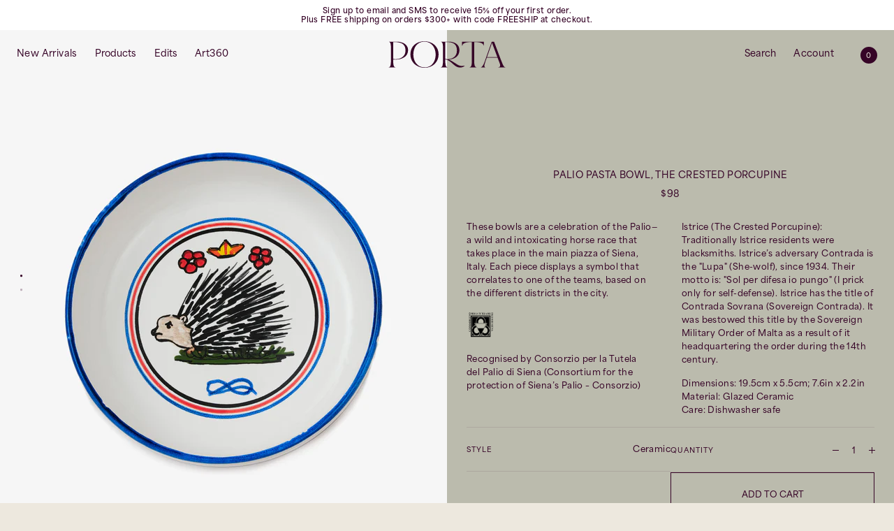

--- FILE ---
content_type: text/html; charset=utf-8
request_url: https://porta-nyc.com/products/palio-pasta-bowl-the-crested-porcupine
body_size: 21460
content:
<!doctype html>
<!--[if IE 9]> <html class="ie9 no-js supports-no-cookies" lang="en"> <![endif]-->
<!--[if (gt IE 9)|!(IE)]><!--> <html class="no-js supports-no-cookies" lang="en"> <!--<![endif]-->
<head>
  <meta charset="utf-8">
  <meta http-equiv="X-UA-Compatible" content="IE=edge">
  <meta name="viewport" content="width=device-width,initial-scale=1">
  <link rel="canonical" href="https://porta-nyc.com/products/palio-pasta-bowl-the-crested-porcupine">
  <title>Palio Pasta Bowl, The Crested Porcupine &ndash; PORTA</title><meta name="description" content="Nestle your noodle dishes in our bright and bold ceramic pasta bowl collection, handmade in Siena, Italy. With crested porcupine motif.">
  
<meta property="og:image" content="http://porta-nyc.com/cdn/shop/files/BNS-PB19-PORC_a_b473d25f-d19f-4aad-9b81-68e08a6d9ad0_1024x1024.jpg?v=1688123182"><meta property="og:image" content="http://porta-nyc.com/cdn/shop/files/BNS-PB19-PORC_b_8a0e7120-3f6b-41cc-8530-3765e8abd346_1024x1024.jpg?v=1688123182">
<meta property="og:image:secure_url" content="https://porta-nyc.com/cdn/shop/files/BNS-PB19-PORC_a_b473d25f-d19f-4aad-9b81-68e08a6d9ad0_1024x1024.jpg?v=1688123182">
      <meta property="twitter:image" content="https://porta-nyc.com/cdn/shop/files/BNS-PB19-PORC_a_b473d25f-d19f-4aad-9b81-68e08a6d9ad0_1024x1024.jpg?v=1688123182"><meta property="og:image:secure_url" content="https://porta-nyc.com/cdn/shop/files/BNS-PB19-PORC_b_8a0e7120-3f6b-41cc-8530-3765e8abd346_1024x1024.jpg?v=1688123182">
      <meta property="twitter:image" content="https://porta-nyc.com/cdn/shop/files/BNS-PB19-PORC_b_8a0e7120-3f6b-41cc-8530-3765e8abd346_1024x1024.jpg?v=1688123182">
<meta property="og:price:amount" content="98.00">
  <meta property="og:price:currency" content="USD"><meta property="og:site_name" content="PORTA">
<meta property="og:url" content="https://porta-nyc.com/products/palio-pasta-bowl-the-crested-porcupine">
<meta property="og:title" content="Palio Pasta Bowl, The Crested Porcupine">
<meta property="og:type" content="product">
<meta property="og:description" content="Nestle your noodle dishes in our bright and bold ceramic pasta bowl collection, handmade in Siena, Italy. With crested porcupine motif.">

<meta name="twitter:card" content="summary_large_image">
<meta name="twitter:title" content="Palio Pasta Bowl, The Crested Porcupine">
<meta name="twitter:description" content="Nestle your noodle dishes in our bright and bold ceramic pasta bowl collection, handmade in Siena, Italy. With crested porcupine motif.">

  <meta name="theme-color" content="#ffffff">
  <link rel="apple-touch-icon" sizes="180x180" href="//porta-nyc.com/cdn/shop/t/25/assets/apple-touch-icon.png?v=130872298591763252921752855335">
  <link rel="icon" type="image/png" sizes="512x512" href="//porta-nyc.com/cdn/shop/t/25/assets/android-chrome-512x512.png?v=180753263277623936291752855335">
  <link rel="icon" type="image/png" sizes="192x192" href="//porta-nyc.com/cdn/shop/t/25/assets/android-chrome-192x192.png?v=122420081254278892951752855335">
  <link rel="icon" type="image/png" sizes="32x32" href="//porta-nyc.com/cdn/shop/t/25/assets/favicon-32x32.png?v=21569081508529434461752855335">
  <link rel="icon" type="image/png" sizes="16x16" href="//porta-nyc.com/cdn/shop/t/25/assets/favicon-16x16.png?v=77651643255885213751752855335">
  <link rel="icon" type="image/x-icon" href="//porta-nyc.com/cdn/shop/t/25/assets/favicon.ico?v=134749960120754758531752855335" >
  <link rel="shortcut icon" type="image/png" href="//porta-nyc.com/cdn/shop/t/25/assets/mstile-150x150.png?v=150641227089856734331752855335">
  <meta name="msapplication-config" content="//porta-nyc.com/cdn/shop/t/25/assets/browserconfig.xml?v=112662346937805229591753184278">
  <link rel="mask-icon" href="//porta-nyc.com/cdn/shop/t/25/assets/safari-pinned-tab.svg?v=128314666804626650061752855335" color="#6d6948">
  <meta name="msapplication-TileColor" content="#6d6948">
  <meta name="theme-color" content="#6d6948">
  <link rel="manifest" href="//porta-nyc.com/cdn/shop/t/25/assets/site.webmanifest?v=139751990506108240431753184278">
  <link href="//porta-nyc.com/cdn/shop/t/25/assets/index.css?v=139164019872427027761760101141" rel="stylesheet" type="text/css" media="all" />
  <link href="//porta-nyc.com/cdn/shop/t/25/assets/accessibility.css?v=116533424468308062941762773490" rel="stylesheet" type="text/css" media="all" />

  <script>window.performance && window.performance.mark && window.performance.mark('shopify.content_for_header.start');</script><meta name="google-site-verification" content="AsuJO4ZMAe2AUpYLGa8Q08Nqou_9WolXaOhmYhmmb9g">
<meta name="facebook-domain-verification" content="ffubzhzn6pw7z1socnm6891pjik2fd">
<meta id="shopify-digital-wallet" name="shopify-digital-wallet" content="/60704260314/digital_wallets/dialog">
<meta name="shopify-checkout-api-token" content="a071a09b6085c4935ff8c4b5ed3d396d">
<link rel="alternate" type="application/json+oembed" href="https://porta-nyc.com/products/palio-pasta-bowl-the-crested-porcupine.oembed">
<script async="async" src="/checkouts/internal/preloads.js?locale=en-US"></script>
<link rel="preconnect" href="https://shop.app" crossorigin="anonymous">
<script async="async" src="https://shop.app/checkouts/internal/preloads.js?locale=en-US&shop_id=60704260314" crossorigin="anonymous"></script>
<script id="apple-pay-shop-capabilities" type="application/json">{"shopId":60704260314,"countryCode":"US","currencyCode":"USD","merchantCapabilities":["supports3DS"],"merchantId":"gid:\/\/shopify\/Shop\/60704260314","merchantName":"PORTA","requiredBillingContactFields":["postalAddress","email"],"requiredShippingContactFields":["postalAddress","email"],"shippingType":"shipping","supportedNetworks":["visa","masterCard","amex","discover","elo","jcb"],"total":{"type":"pending","label":"PORTA","amount":"1.00"},"shopifyPaymentsEnabled":true,"supportsSubscriptions":true}</script>
<script id="shopify-features" type="application/json">{"accessToken":"a071a09b6085c4935ff8c4b5ed3d396d","betas":["rich-media-storefront-analytics"],"domain":"porta-nyc.com","predictiveSearch":true,"shopId":60704260314,"locale":"en"}</script>
<script>var Shopify = Shopify || {};
Shopify.shop = "porta-nyc.myshopify.com";
Shopify.locale = "en";
Shopify.currency = {"active":"USD","rate":"1.0"};
Shopify.country = "US";
Shopify.theme = {"name":"Ecom Accessibility Don’t Del - 18\/07\/25","id":152721817818,"schema_name":"porta","schema_version":"1.0","theme_store_id":null,"role":"main"};
Shopify.theme.handle = "null";
Shopify.theme.style = {"id":null,"handle":null};
Shopify.cdnHost = "porta-nyc.com/cdn";
Shopify.routes = Shopify.routes || {};
Shopify.routes.root = "/";</script>
<script type="module">!function(o){(o.Shopify=o.Shopify||{}).modules=!0}(window);</script>
<script>!function(o){function n(){var o=[];function n(){o.push(Array.prototype.slice.apply(arguments))}return n.q=o,n}var t=o.Shopify=o.Shopify||{};t.loadFeatures=n(),t.autoloadFeatures=n()}(window);</script>
<script>
  window.ShopifyPay = window.ShopifyPay || {};
  window.ShopifyPay.apiHost = "shop.app\/pay";
  window.ShopifyPay.redirectState = null;
</script>
<script id="shop-js-analytics" type="application/json">{"pageType":"product"}</script>
<script defer="defer" async type="module" src="//porta-nyc.com/cdn/shopifycloud/shop-js/modules/v2/client.init-shop-cart-sync_C5BV16lS.en.esm.js"></script>
<script defer="defer" async type="module" src="//porta-nyc.com/cdn/shopifycloud/shop-js/modules/v2/chunk.common_CygWptCX.esm.js"></script>
<script type="module">
  await import("//porta-nyc.com/cdn/shopifycloud/shop-js/modules/v2/client.init-shop-cart-sync_C5BV16lS.en.esm.js");
await import("//porta-nyc.com/cdn/shopifycloud/shop-js/modules/v2/chunk.common_CygWptCX.esm.js");

  window.Shopify.SignInWithShop?.initShopCartSync?.({"fedCMEnabled":true,"windoidEnabled":true});

</script>
<script>
  window.Shopify = window.Shopify || {};
  if (!window.Shopify.featureAssets) window.Shopify.featureAssets = {};
  window.Shopify.featureAssets['shop-js'] = {"shop-cart-sync":["modules/v2/client.shop-cart-sync_ZFArdW7E.en.esm.js","modules/v2/chunk.common_CygWptCX.esm.js"],"init-fed-cm":["modules/v2/client.init-fed-cm_CmiC4vf6.en.esm.js","modules/v2/chunk.common_CygWptCX.esm.js"],"shop-button":["modules/v2/client.shop-button_tlx5R9nI.en.esm.js","modules/v2/chunk.common_CygWptCX.esm.js"],"shop-cash-offers":["modules/v2/client.shop-cash-offers_DOA2yAJr.en.esm.js","modules/v2/chunk.common_CygWptCX.esm.js","modules/v2/chunk.modal_D71HUcav.esm.js"],"init-windoid":["modules/v2/client.init-windoid_sURxWdc1.en.esm.js","modules/v2/chunk.common_CygWptCX.esm.js"],"shop-toast-manager":["modules/v2/client.shop-toast-manager_ClPi3nE9.en.esm.js","modules/v2/chunk.common_CygWptCX.esm.js"],"init-shop-email-lookup-coordinator":["modules/v2/client.init-shop-email-lookup-coordinator_B8hsDcYM.en.esm.js","modules/v2/chunk.common_CygWptCX.esm.js"],"init-shop-cart-sync":["modules/v2/client.init-shop-cart-sync_C5BV16lS.en.esm.js","modules/v2/chunk.common_CygWptCX.esm.js"],"avatar":["modules/v2/client.avatar_BTnouDA3.en.esm.js"],"pay-button":["modules/v2/client.pay-button_FdsNuTd3.en.esm.js","modules/v2/chunk.common_CygWptCX.esm.js"],"init-customer-accounts":["modules/v2/client.init-customer-accounts_DxDtT_ad.en.esm.js","modules/v2/client.shop-login-button_C5VAVYt1.en.esm.js","modules/v2/chunk.common_CygWptCX.esm.js","modules/v2/chunk.modal_D71HUcav.esm.js"],"init-shop-for-new-customer-accounts":["modules/v2/client.init-shop-for-new-customer-accounts_ChsxoAhi.en.esm.js","modules/v2/client.shop-login-button_C5VAVYt1.en.esm.js","modules/v2/chunk.common_CygWptCX.esm.js","modules/v2/chunk.modal_D71HUcav.esm.js"],"shop-login-button":["modules/v2/client.shop-login-button_C5VAVYt1.en.esm.js","modules/v2/chunk.common_CygWptCX.esm.js","modules/v2/chunk.modal_D71HUcav.esm.js"],"init-customer-accounts-sign-up":["modules/v2/client.init-customer-accounts-sign-up_CPSyQ0Tj.en.esm.js","modules/v2/client.shop-login-button_C5VAVYt1.en.esm.js","modules/v2/chunk.common_CygWptCX.esm.js","modules/v2/chunk.modal_D71HUcav.esm.js"],"shop-follow-button":["modules/v2/client.shop-follow-button_Cva4Ekp9.en.esm.js","modules/v2/chunk.common_CygWptCX.esm.js","modules/v2/chunk.modal_D71HUcav.esm.js"],"checkout-modal":["modules/v2/client.checkout-modal_BPM8l0SH.en.esm.js","modules/v2/chunk.common_CygWptCX.esm.js","modules/v2/chunk.modal_D71HUcav.esm.js"],"lead-capture":["modules/v2/client.lead-capture_Bi8yE_yS.en.esm.js","modules/v2/chunk.common_CygWptCX.esm.js","modules/v2/chunk.modal_D71HUcav.esm.js"],"shop-login":["modules/v2/client.shop-login_D6lNrXab.en.esm.js","modules/v2/chunk.common_CygWptCX.esm.js","modules/v2/chunk.modal_D71HUcav.esm.js"],"payment-terms":["modules/v2/client.payment-terms_CZxnsJam.en.esm.js","modules/v2/chunk.common_CygWptCX.esm.js","modules/v2/chunk.modal_D71HUcav.esm.js"]};
</script>
<script>(function() {
  var isLoaded = false;
  function asyncLoad() {
    if (isLoaded) return;
    isLoaded = true;
    var urls = ["https:\/\/aiodstag.cirkleinc.com\/?shop=porta-nyc.myshopify.com"];
    for (var i = 0; i < urls.length; i++) {
      var s = document.createElement('script');
      s.type = 'text/javascript';
      s.async = true;
      s.src = urls[i];
      var x = document.getElementsByTagName('script')[0];
      x.parentNode.insertBefore(s, x);
    }
  };
  if(window.attachEvent) {
    window.attachEvent('onload', asyncLoad);
  } else {
    window.addEventListener('load', asyncLoad, false);
  }
})();</script>
<script id="__st">var __st={"a":60704260314,"offset":-18000,"reqid":"529b78da-2baa-41fb-9f06-cdb70a7656ca-1768664978","pageurl":"porta-nyc.com\/products\/palio-pasta-bowl-the-crested-porcupine","u":"992df6341fd7","p":"product","rtyp":"product","rid":7874688549082};</script>
<script>window.ShopifyPaypalV4VisibilityTracking = true;</script>
<script id="captcha-bootstrap">!function(){'use strict';const t='contact',e='account',n='new_comment',o=[[t,t],['blogs',n],['comments',n],[t,'customer']],c=[[e,'customer_login'],[e,'guest_login'],[e,'recover_customer_password'],[e,'create_customer']],r=t=>t.map((([t,e])=>`form[action*='/${t}']:not([data-nocaptcha='true']) input[name='form_type'][value='${e}']`)).join(','),a=t=>()=>t?[...document.querySelectorAll(t)].map((t=>t.form)):[];function s(){const t=[...o],e=r(t);return a(e)}const i='password',u='form_key',d=['recaptcha-v3-token','g-recaptcha-response','h-captcha-response',i],f=()=>{try{return window.sessionStorage}catch{return}},m='__shopify_v',_=t=>t.elements[u];function p(t,e,n=!1){try{const o=window.sessionStorage,c=JSON.parse(o.getItem(e)),{data:r}=function(t){const{data:e,action:n}=t;return t[m]||n?{data:e,action:n}:{data:t,action:n}}(c);for(const[e,n]of Object.entries(r))t.elements[e]&&(t.elements[e].value=n);n&&o.removeItem(e)}catch(o){console.error('form repopulation failed',{error:o})}}const l='form_type',E='cptcha';function T(t){t.dataset[E]=!0}const w=window,h=w.document,L='Shopify',v='ce_forms',y='captcha';let A=!1;((t,e)=>{const n=(g='f06e6c50-85a8-45c8-87d0-21a2b65856fe',I='https://cdn.shopify.com/shopifycloud/storefront-forms-hcaptcha/ce_storefront_forms_captcha_hcaptcha.v1.5.2.iife.js',D={infoText:'Protected by hCaptcha',privacyText:'Privacy',termsText:'Terms'},(t,e,n)=>{const o=w[L][v],c=o.bindForm;if(c)return c(t,g,e,D).then(n);var r;o.q.push([[t,g,e,D],n]),r=I,A||(h.body.append(Object.assign(h.createElement('script'),{id:'captcha-provider',async:!0,src:r})),A=!0)});var g,I,D;w[L]=w[L]||{},w[L][v]=w[L][v]||{},w[L][v].q=[],w[L][y]=w[L][y]||{},w[L][y].protect=function(t,e){n(t,void 0,e),T(t)},Object.freeze(w[L][y]),function(t,e,n,w,h,L){const[v,y,A,g]=function(t,e,n){const i=e?o:[],u=t?c:[],d=[...i,...u],f=r(d),m=r(i),_=r(d.filter((([t,e])=>n.includes(e))));return[a(f),a(m),a(_),s()]}(w,h,L),I=t=>{const e=t.target;return e instanceof HTMLFormElement?e:e&&e.form},D=t=>v().includes(t);t.addEventListener('submit',(t=>{const e=I(t);if(!e)return;const n=D(e)&&!e.dataset.hcaptchaBound&&!e.dataset.recaptchaBound,o=_(e),c=g().includes(e)&&(!o||!o.value);(n||c)&&t.preventDefault(),c&&!n&&(function(t){try{if(!f())return;!function(t){const e=f();if(!e)return;const n=_(t);if(!n)return;const o=n.value;o&&e.removeItem(o)}(t);const e=Array.from(Array(32),(()=>Math.random().toString(36)[2])).join('');!function(t,e){_(t)||t.append(Object.assign(document.createElement('input'),{type:'hidden',name:u})),t.elements[u].value=e}(t,e),function(t,e){const n=f();if(!n)return;const o=[...t.querySelectorAll(`input[type='${i}']`)].map((({name:t})=>t)),c=[...d,...o],r={};for(const[a,s]of new FormData(t).entries())c.includes(a)||(r[a]=s);n.setItem(e,JSON.stringify({[m]:1,action:t.action,data:r}))}(t,e)}catch(e){console.error('failed to persist form',e)}}(e),e.submit())}));const S=(t,e)=>{t&&!t.dataset[E]&&(n(t,e.some((e=>e===t))),T(t))};for(const o of['focusin','change'])t.addEventListener(o,(t=>{const e=I(t);D(e)&&S(e,y())}));const B=e.get('form_key'),M=e.get(l),P=B&&M;t.addEventListener('DOMContentLoaded',(()=>{const t=y();if(P)for(const e of t)e.elements[l].value===M&&p(e,B);[...new Set([...A(),...v().filter((t=>'true'===t.dataset.shopifyCaptcha))])].forEach((e=>S(e,t)))}))}(h,new URLSearchParams(w.location.search),n,t,e,['guest_login'])})(!0,!0)}();</script>
<script integrity="sha256-4kQ18oKyAcykRKYeNunJcIwy7WH5gtpwJnB7kiuLZ1E=" data-source-attribution="shopify.loadfeatures" defer="defer" src="//porta-nyc.com/cdn/shopifycloud/storefront/assets/storefront/load_feature-a0a9edcb.js" crossorigin="anonymous"></script>
<script crossorigin="anonymous" defer="defer" src="//porta-nyc.com/cdn/shopifycloud/storefront/assets/shopify_pay/storefront-65b4c6d7.js?v=20250812"></script>
<script data-source-attribution="shopify.dynamic_checkout.dynamic.init">var Shopify=Shopify||{};Shopify.PaymentButton=Shopify.PaymentButton||{isStorefrontPortableWallets:!0,init:function(){window.Shopify.PaymentButton.init=function(){};var t=document.createElement("script");t.src="https://porta-nyc.com/cdn/shopifycloud/portable-wallets/latest/portable-wallets.en.js",t.type="module",document.head.appendChild(t)}};
</script>
<script data-source-attribution="shopify.dynamic_checkout.buyer_consent">
  function portableWalletsHideBuyerConsent(e){var t=document.getElementById("shopify-buyer-consent"),n=document.getElementById("shopify-subscription-policy-button");t&&n&&(t.classList.add("hidden"),t.setAttribute("aria-hidden","true"),n.removeEventListener("click",e))}function portableWalletsShowBuyerConsent(e){var t=document.getElementById("shopify-buyer-consent"),n=document.getElementById("shopify-subscription-policy-button");t&&n&&(t.classList.remove("hidden"),t.removeAttribute("aria-hidden"),n.addEventListener("click",e))}window.Shopify?.PaymentButton&&(window.Shopify.PaymentButton.hideBuyerConsent=portableWalletsHideBuyerConsent,window.Shopify.PaymentButton.showBuyerConsent=portableWalletsShowBuyerConsent);
</script>
<script data-source-attribution="shopify.dynamic_checkout.cart.bootstrap">document.addEventListener("DOMContentLoaded",(function(){function t(){return document.querySelector("shopify-accelerated-checkout-cart, shopify-accelerated-checkout")}if(t())Shopify.PaymentButton.init();else{new MutationObserver((function(e,n){t()&&(Shopify.PaymentButton.init(),n.disconnect())})).observe(document.body,{childList:!0,subtree:!0})}}));
</script>
<link id="shopify-accelerated-checkout-styles" rel="stylesheet" media="screen" href="https://porta-nyc.com/cdn/shopifycloud/portable-wallets/latest/accelerated-checkout-backwards-compat.css" crossorigin="anonymous">
<style id="shopify-accelerated-checkout-cart">
        #shopify-buyer-consent {
  margin-top: 1em;
  display: inline-block;
  width: 100%;
}

#shopify-buyer-consent.hidden {
  display: none;
}

#shopify-subscription-policy-button {
  background: none;
  border: none;
  padding: 0;
  text-decoration: underline;
  font-size: inherit;
  cursor: pointer;
}

#shopify-subscription-policy-button::before {
  box-shadow: none;
}

      </style>

<script>window.performance && window.performance.mark && window.performance.mark('shopify.content_for_header.end');</script>

<!-- BEGIN app block: shopify://apps/klaviyo-email-marketing-sms/blocks/klaviyo-onsite-embed/2632fe16-c075-4321-a88b-50b567f42507 -->












  <script async src="https://static.klaviyo.com/onsite/js/UvSLt2/klaviyo.js?company_id=UvSLt2"></script>
  <script>!function(){if(!window.klaviyo){window._klOnsite=window._klOnsite||[];try{window.klaviyo=new Proxy({},{get:function(n,i){return"push"===i?function(){var n;(n=window._klOnsite).push.apply(n,arguments)}:function(){for(var n=arguments.length,o=new Array(n),w=0;w<n;w++)o[w]=arguments[w];var t="function"==typeof o[o.length-1]?o.pop():void 0,e=new Promise((function(n){window._klOnsite.push([i].concat(o,[function(i){t&&t(i),n(i)}]))}));return e}}})}catch(n){window.klaviyo=window.klaviyo||[],window.klaviyo.push=function(){var n;(n=window._klOnsite).push.apply(n,arguments)}}}}();</script>

  
    <script id="viewed_product">
      if (item == null) {
        var _learnq = _learnq || [];

        var MetafieldReviews = null
        var MetafieldYotpoRating = null
        var MetafieldYotpoCount = null
        var MetafieldLooxRating = null
        var MetafieldLooxCount = null
        var okendoProduct = null
        var okendoProductReviewCount = null
        var okendoProductReviewAverageValue = null
        try {
          // The following fields are used for Customer Hub recently viewed in order to add reviews.
          // This information is not part of __kla_viewed. Instead, it is part of __kla_viewed_reviewed_items
          MetafieldReviews = {};
          MetafieldYotpoRating = null
          MetafieldYotpoCount = null
          MetafieldLooxRating = null
          MetafieldLooxCount = null

          okendoProduct = null
          // If the okendo metafield is not legacy, it will error, which then requires the new json formatted data
          if (okendoProduct && 'error' in okendoProduct) {
            okendoProduct = null
          }
          okendoProductReviewCount = okendoProduct ? okendoProduct.reviewCount : null
          okendoProductReviewAverageValue = okendoProduct ? okendoProduct.reviewAverageValue : null
        } catch (error) {
          console.error('Error in Klaviyo onsite reviews tracking:', error);
        }

        var item = {
          Name: "Palio Pasta Bowl, The Crested Porcupine",
          ProductID: 7874688549082,
          Categories: ["All Products","Dining Room","Dinnerware","In the Kitchen - Silvia Barban","not-on-sale","Pasta Essentials","PORTA post Italy","The Palio Collection"],
          ImageURL: "https://porta-nyc.com/cdn/shop/files/BNS-PB19-PORC_a_b473d25f-d19f-4aad-9b81-68e08a6d9ad0_grande.jpg?v=1688123182",
          URL: "https://porta-nyc.com/products/palio-pasta-bowl-the-crested-porcupine",
          Brand: "PORTA Makers",
          Price: "$98.00",
          Value: "98.00",
          CompareAtPrice: "$0.00"
        };
        _learnq.push(['track', 'Viewed Product', item]);
        _learnq.push(['trackViewedItem', {
          Title: item.Name,
          ItemId: item.ProductID,
          Categories: item.Categories,
          ImageUrl: item.ImageURL,
          Url: item.URL,
          Metadata: {
            Brand: item.Brand,
            Price: item.Price,
            Value: item.Value,
            CompareAtPrice: item.CompareAtPrice
          },
          metafields:{
            reviews: MetafieldReviews,
            yotpo:{
              rating: MetafieldYotpoRating,
              count: MetafieldYotpoCount,
            },
            loox:{
              rating: MetafieldLooxRating,
              count: MetafieldLooxCount,
            },
            okendo: {
              rating: okendoProductReviewAverageValue,
              count: okendoProductReviewCount,
            }
          }
        }]);
      }
    </script>
  




  <script>
    window.klaviyoReviewsProductDesignMode = false
  </script>







<!-- END app block --><!-- BEGIN app block: shopify://apps/triplewhale/blocks/triple_pixel_snippet/483d496b-3f1a-4609-aea7-8eee3b6b7a2a --><link rel='preconnect dns-prefetch' href='https://api.config-security.com/' crossorigin />
<link rel='preconnect dns-prefetch' href='https://conf.config-security.com/' crossorigin />
<script>
/* >> TriplePixel :: start*/
window.TriplePixelData={TripleName:"porta-nyc.myshopify.com",ver:"2.16",plat:"SHOPIFY",isHeadless:false,src:'SHOPIFY_EXT',product:{id:"7874688549082",name:`Palio Pasta Bowl, The Crested Porcupine`,price:"98.00",variant:"43555462119642"},search:"",collection:"",cart:"",template:"product",curr:"USD" || "USD"},function(W,H,A,L,E,_,B,N){function O(U,T,P,H,R){void 0===R&&(R=!1),H=new XMLHttpRequest,P?(H.open("POST",U,!0),H.setRequestHeader("Content-Type","text/plain")):H.open("GET",U,!0),H.send(JSON.stringify(P||{})),H.onreadystatechange=function(){4===H.readyState&&200===H.status?(R=H.responseText,U.includes("/first")?eval(R):P||(N[B]=R)):(299<H.status||H.status<200)&&T&&!R&&(R=!0,O(U,T-1,P))}}if(N=window,!N[H+"sn"]){N[H+"sn"]=1,L=function(){return Date.now().toString(36)+"_"+Math.random().toString(36)};try{A.setItem(H,1+(0|A.getItem(H)||0)),(E=JSON.parse(A.getItem(H+"U")||"[]")).push({u:location.href,r:document.referrer,t:Date.now(),id:L()}),A.setItem(H+"U",JSON.stringify(E))}catch(e){}var i,m,p;A.getItem('"!nC`')||(_=A,A=N,A[H]||(E=A[H]=function(t,e,i){return void 0===i&&(i=[]),"State"==t?E.s:(W=L(),(E._q=E._q||[]).push([W,t,e].concat(i)),W)},E.s="Installed",E._q=[],E.ch=W,B="configSecurityConfModel",N[B]=1,O("https://conf.config-security.com/model",5),i=L(),m=A[atob("c2NyZWVu")],_.setItem("di_pmt_wt",i),p={id:i,action:"profile",avatar:_.getItem("auth-security_rand_salt_"),time:m[atob("d2lkdGg=")]+":"+m[atob("aGVpZ2h0")],host:A.TriplePixelData.TripleName,plat:A.TriplePixelData.plat,url:window.location.href.slice(0,500),ref:document.referrer,ver:A.TriplePixelData.ver},O("https://api.config-security.com/event",5,p),O("https://api.config-security.com/first?host=".concat(p.host,"&plat=").concat(p.plat),5)))}}("","TriplePixel",localStorage);
/* << TriplePixel :: end*/
</script>



<!-- END app block --><!-- BEGIN app block: shopify://apps/popsixle/blocks/star_rating/dbec362b-04db-4c2f-bee0-442c1f403c59 -->
<script defer type="text/javascript" src="https://pop6serve.com/popsixle_v2.php?shop=porta-nyc.com&myshop=porta-nyc.myshopify.com"></script>


<!-- END app block --><link href="https://monorail-edge.shopifysvc.com" rel="dns-prefetch">
<script>(function(){if ("sendBeacon" in navigator && "performance" in window) {try {var session_token_from_headers = performance.getEntriesByType('navigation')[0].serverTiming.find(x => x.name == '_s').description;} catch {var session_token_from_headers = undefined;}var session_cookie_matches = document.cookie.match(/_shopify_s=([^;]*)/);var session_token_from_cookie = session_cookie_matches && session_cookie_matches.length === 2 ? session_cookie_matches[1] : "";var session_token = session_token_from_headers || session_token_from_cookie || "";function handle_abandonment_event(e) {var entries = performance.getEntries().filter(function(entry) {return /monorail-edge.shopifysvc.com/.test(entry.name);});if (!window.abandonment_tracked && entries.length === 0) {window.abandonment_tracked = true;var currentMs = Date.now();var navigation_start = performance.timing.navigationStart;var payload = {shop_id: 60704260314,url: window.location.href,navigation_start,duration: currentMs - navigation_start,session_token,page_type: "product"};window.navigator.sendBeacon("https://monorail-edge.shopifysvc.com/v1/produce", JSON.stringify({schema_id: "online_store_buyer_site_abandonment/1.1",payload: payload,metadata: {event_created_at_ms: currentMs,event_sent_at_ms: currentMs}}));}}window.addEventListener('pagehide', handle_abandonment_event);}}());</script>
<script id="web-pixels-manager-setup">(function e(e,d,r,n,o){if(void 0===o&&(o={}),!Boolean(null===(a=null===(i=window.Shopify)||void 0===i?void 0:i.analytics)||void 0===a?void 0:a.replayQueue)){var i,a;window.Shopify=window.Shopify||{};var t=window.Shopify;t.analytics=t.analytics||{};var s=t.analytics;s.replayQueue=[],s.publish=function(e,d,r){return s.replayQueue.push([e,d,r]),!0};try{self.performance.mark("wpm:start")}catch(e){}var l=function(){var e={modern:/Edge?\/(1{2}[4-9]|1[2-9]\d|[2-9]\d{2}|\d{4,})\.\d+(\.\d+|)|Firefox\/(1{2}[4-9]|1[2-9]\d|[2-9]\d{2}|\d{4,})\.\d+(\.\d+|)|Chrom(ium|e)\/(9{2}|\d{3,})\.\d+(\.\d+|)|(Maci|X1{2}).+ Version\/(15\.\d+|(1[6-9]|[2-9]\d|\d{3,})\.\d+)([,.]\d+|)( \(\w+\)|)( Mobile\/\w+|) Safari\/|Chrome.+OPR\/(9{2}|\d{3,})\.\d+\.\d+|(CPU[ +]OS|iPhone[ +]OS|CPU[ +]iPhone|CPU IPhone OS|CPU iPad OS)[ +]+(15[._]\d+|(1[6-9]|[2-9]\d|\d{3,})[._]\d+)([._]\d+|)|Android:?[ /-](13[3-9]|1[4-9]\d|[2-9]\d{2}|\d{4,})(\.\d+|)(\.\d+|)|Android.+Firefox\/(13[5-9]|1[4-9]\d|[2-9]\d{2}|\d{4,})\.\d+(\.\d+|)|Android.+Chrom(ium|e)\/(13[3-9]|1[4-9]\d|[2-9]\d{2}|\d{4,})\.\d+(\.\d+|)|SamsungBrowser\/([2-9]\d|\d{3,})\.\d+/,legacy:/Edge?\/(1[6-9]|[2-9]\d|\d{3,})\.\d+(\.\d+|)|Firefox\/(5[4-9]|[6-9]\d|\d{3,})\.\d+(\.\d+|)|Chrom(ium|e)\/(5[1-9]|[6-9]\d|\d{3,})\.\d+(\.\d+|)([\d.]+$|.*Safari\/(?![\d.]+ Edge\/[\d.]+$))|(Maci|X1{2}).+ Version\/(10\.\d+|(1[1-9]|[2-9]\d|\d{3,})\.\d+)([,.]\d+|)( \(\w+\)|)( Mobile\/\w+|) Safari\/|Chrome.+OPR\/(3[89]|[4-9]\d|\d{3,})\.\d+\.\d+|(CPU[ +]OS|iPhone[ +]OS|CPU[ +]iPhone|CPU IPhone OS|CPU iPad OS)[ +]+(10[._]\d+|(1[1-9]|[2-9]\d|\d{3,})[._]\d+)([._]\d+|)|Android:?[ /-](13[3-9]|1[4-9]\d|[2-9]\d{2}|\d{4,})(\.\d+|)(\.\d+|)|Mobile Safari.+OPR\/([89]\d|\d{3,})\.\d+\.\d+|Android.+Firefox\/(13[5-9]|1[4-9]\d|[2-9]\d{2}|\d{4,})\.\d+(\.\d+|)|Android.+Chrom(ium|e)\/(13[3-9]|1[4-9]\d|[2-9]\d{2}|\d{4,})\.\d+(\.\d+|)|Android.+(UC? ?Browser|UCWEB|U3)[ /]?(15\.([5-9]|\d{2,})|(1[6-9]|[2-9]\d|\d{3,})\.\d+)\.\d+|SamsungBrowser\/(5\.\d+|([6-9]|\d{2,})\.\d+)|Android.+MQ{2}Browser\/(14(\.(9|\d{2,})|)|(1[5-9]|[2-9]\d|\d{3,})(\.\d+|))(\.\d+|)|K[Aa][Ii]OS\/(3\.\d+|([4-9]|\d{2,})\.\d+)(\.\d+|)/},d=e.modern,r=e.legacy,n=navigator.userAgent;return n.match(d)?"modern":n.match(r)?"legacy":"unknown"}(),u="modern"===l?"modern":"legacy",c=(null!=n?n:{modern:"",legacy:""})[u],f=function(e){return[e.baseUrl,"/wpm","/b",e.hashVersion,"modern"===e.buildTarget?"m":"l",".js"].join("")}({baseUrl:d,hashVersion:r,buildTarget:u}),m=function(e){var d=e.version,r=e.bundleTarget,n=e.surface,o=e.pageUrl,i=e.monorailEndpoint;return{emit:function(e){var a=e.status,t=e.errorMsg,s=(new Date).getTime(),l=JSON.stringify({metadata:{event_sent_at_ms:s},events:[{schema_id:"web_pixels_manager_load/3.1",payload:{version:d,bundle_target:r,page_url:o,status:a,surface:n,error_msg:t},metadata:{event_created_at_ms:s}}]});if(!i)return console&&console.warn&&console.warn("[Web Pixels Manager] No Monorail endpoint provided, skipping logging."),!1;try{return self.navigator.sendBeacon.bind(self.navigator)(i,l)}catch(e){}var u=new XMLHttpRequest;try{return u.open("POST",i,!0),u.setRequestHeader("Content-Type","text/plain"),u.send(l),!0}catch(e){return console&&console.warn&&console.warn("[Web Pixels Manager] Got an unhandled error while logging to Monorail."),!1}}}}({version:r,bundleTarget:l,surface:e.surface,pageUrl:self.location.href,monorailEndpoint:e.monorailEndpoint});try{o.browserTarget=l,function(e){var d=e.src,r=e.async,n=void 0===r||r,o=e.onload,i=e.onerror,a=e.sri,t=e.scriptDataAttributes,s=void 0===t?{}:t,l=document.createElement("script"),u=document.querySelector("head"),c=document.querySelector("body");if(l.async=n,l.src=d,a&&(l.integrity=a,l.crossOrigin="anonymous"),s)for(var f in s)if(Object.prototype.hasOwnProperty.call(s,f))try{l.dataset[f]=s[f]}catch(e){}if(o&&l.addEventListener("load",o),i&&l.addEventListener("error",i),u)u.appendChild(l);else{if(!c)throw new Error("Did not find a head or body element to append the script");c.appendChild(l)}}({src:f,async:!0,onload:function(){if(!function(){var e,d;return Boolean(null===(d=null===(e=window.Shopify)||void 0===e?void 0:e.analytics)||void 0===d?void 0:d.initialized)}()){var d=window.webPixelsManager.init(e)||void 0;if(d){var r=window.Shopify.analytics;r.replayQueue.forEach((function(e){var r=e[0],n=e[1],o=e[2];d.publishCustomEvent(r,n,o)})),r.replayQueue=[],r.publish=d.publishCustomEvent,r.visitor=d.visitor,r.initialized=!0}}},onerror:function(){return m.emit({status:"failed",errorMsg:"".concat(f," has failed to load")})},sri:function(e){var d=/^sha384-[A-Za-z0-9+/=]+$/;return"string"==typeof e&&d.test(e)}(c)?c:"",scriptDataAttributes:o}),m.emit({status:"loading"})}catch(e){m.emit({status:"failed",errorMsg:(null==e?void 0:e.message)||"Unknown error"})}}})({shopId: 60704260314,storefrontBaseUrl: "https://porta-nyc.com",extensionsBaseUrl: "https://extensions.shopifycdn.com/cdn/shopifycloud/web-pixels-manager",monorailEndpoint: "https://monorail-edge.shopifysvc.com/unstable/produce_batch",surface: "storefront-renderer",enabledBetaFlags: ["2dca8a86"],webPixelsConfigList: [{"id":"1443758298","configuration":"{\"accountID\":\"UvSLt2\",\"webPixelConfig\":\"eyJlbmFibGVBZGRlZFRvQ2FydEV2ZW50cyI6IHRydWV9\"}","eventPayloadVersion":"v1","runtimeContext":"STRICT","scriptVersion":"524f6c1ee37bacdca7657a665bdca589","type":"APP","apiClientId":123074,"privacyPurposes":["ANALYTICS","MARKETING"],"dataSharingAdjustments":{"protectedCustomerApprovalScopes":["read_customer_address","read_customer_email","read_customer_name","read_customer_personal_data","read_customer_phone"]}},{"id":"899711194","configuration":"{\"shopId\":\"porta-nyc.myshopify.com\"}","eventPayloadVersion":"v1","runtimeContext":"STRICT","scriptVersion":"674c31de9c131805829c42a983792da6","type":"APP","apiClientId":2753413,"privacyPurposes":["ANALYTICS","MARKETING","SALE_OF_DATA"],"dataSharingAdjustments":{"protectedCustomerApprovalScopes":["read_customer_address","read_customer_email","read_customer_name","read_customer_personal_data","read_customer_phone"]}},{"id":"736297178","configuration":"{\"tagID\":\"2612928131836\"}","eventPayloadVersion":"v1","runtimeContext":"STRICT","scriptVersion":"18031546ee651571ed29edbe71a3550b","type":"APP","apiClientId":3009811,"privacyPurposes":["ANALYTICS","MARKETING","SALE_OF_DATA"],"dataSharingAdjustments":{"protectedCustomerApprovalScopes":["read_customer_address","read_customer_email","read_customer_name","read_customer_personal_data","read_customer_phone"]}},{"id":"514752730","configuration":"{\"config\":\"{\\\"pixel_id\\\":\\\"G-0JJ38YR1C4\\\",\\\"target_country\\\":\\\"US\\\",\\\"gtag_events\\\":[{\\\"type\\\":\\\"purchase\\\",\\\"action_label\\\":\\\"G-0JJ38YR1C4\\\"},{\\\"type\\\":\\\"page_view\\\",\\\"action_label\\\":\\\"G-0JJ38YR1C4\\\"},{\\\"type\\\":\\\"view_item\\\",\\\"action_label\\\":\\\"G-0JJ38YR1C4\\\"},{\\\"type\\\":\\\"search\\\",\\\"action_label\\\":\\\"G-0JJ38YR1C4\\\"},{\\\"type\\\":\\\"add_to_cart\\\",\\\"action_label\\\":\\\"G-0JJ38YR1C4\\\"},{\\\"type\\\":\\\"begin_checkout\\\",\\\"action_label\\\":\\\"G-0JJ38YR1C4\\\"},{\\\"type\\\":\\\"add_payment_info\\\",\\\"action_label\\\":\\\"G-0JJ38YR1C4\\\"}],\\\"enable_monitoring_mode\\\":false}\"}","eventPayloadVersion":"v1","runtimeContext":"OPEN","scriptVersion":"b2a88bafab3e21179ed38636efcd8a93","type":"APP","apiClientId":1780363,"privacyPurposes":[],"dataSharingAdjustments":{"protectedCustomerApprovalScopes":["read_customer_address","read_customer_email","read_customer_name","read_customer_personal_data","read_customer_phone"]}},{"id":"277840090","configuration":"{\"tenantId\":\"f4e69e7d-4185-422e-9f0c-5d2394d84e83\", \"shop\":\"porta-nyc.myshopify.com\"}","eventPayloadVersion":"v1","runtimeContext":"STRICT","scriptVersion":"aecc2e21ca41aa0ccd0fd68bb810007d","type":"APP","apiClientId":4294333,"privacyPurposes":["ANALYTICS","MARKETING","SALE_OF_DATA"],"dataSharingAdjustments":{"protectedCustomerApprovalScopes":["read_customer_address","read_customer_email","read_customer_name","read_customer_personal_data","read_customer_phone"]}},{"id":"shopify-app-pixel","configuration":"{}","eventPayloadVersion":"v1","runtimeContext":"STRICT","scriptVersion":"0450","apiClientId":"shopify-pixel","type":"APP","privacyPurposes":["ANALYTICS","MARKETING"]},{"id":"shopify-custom-pixel","eventPayloadVersion":"v1","runtimeContext":"LAX","scriptVersion":"0450","apiClientId":"shopify-pixel","type":"CUSTOM","privacyPurposes":["ANALYTICS","MARKETING"]}],isMerchantRequest: false,initData: {"shop":{"name":"PORTA","paymentSettings":{"currencyCode":"USD"},"myshopifyDomain":"porta-nyc.myshopify.com","countryCode":"US","storefrontUrl":"https:\/\/porta-nyc.com"},"customer":null,"cart":null,"checkout":null,"productVariants":[{"price":{"amount":98.0,"currencyCode":"USD"},"product":{"title":"Palio Pasta Bowl, The Crested Porcupine","vendor":"PORTA Makers","id":"7874688549082","untranslatedTitle":"Palio Pasta Bowl, The Crested Porcupine","url":"\/products\/palio-pasta-bowl-the-crested-porcupine","type":"Pasta Bowls"},"id":"43555462119642","image":{"src":"\/\/porta-nyc.com\/cdn\/shop\/files\/BNS-PB19-PORC_a_b473d25f-d19f-4aad-9b81-68e08a6d9ad0.jpg?v=1688123182"},"sku":"BNS-PB19-PORC","title":"Ceramic","untranslatedTitle":"Ceramic"}],"purchasingCompany":null},},"https://porta-nyc.com/cdn","fcfee988w5aeb613cpc8e4bc33m6693e112",{"modern":"","legacy":""},{"shopId":"60704260314","storefrontBaseUrl":"https:\/\/porta-nyc.com","extensionBaseUrl":"https:\/\/extensions.shopifycdn.com\/cdn\/shopifycloud\/web-pixels-manager","surface":"storefront-renderer","enabledBetaFlags":"[\"2dca8a86\"]","isMerchantRequest":"false","hashVersion":"fcfee988w5aeb613cpc8e4bc33m6693e112","publish":"custom","events":"[[\"page_viewed\",{}],[\"product_viewed\",{\"productVariant\":{\"price\":{\"amount\":98.0,\"currencyCode\":\"USD\"},\"product\":{\"title\":\"Palio Pasta Bowl, The Crested Porcupine\",\"vendor\":\"PORTA Makers\",\"id\":\"7874688549082\",\"untranslatedTitle\":\"Palio Pasta Bowl, The Crested Porcupine\",\"url\":\"\/products\/palio-pasta-bowl-the-crested-porcupine\",\"type\":\"Pasta Bowls\"},\"id\":\"43555462119642\",\"image\":{\"src\":\"\/\/porta-nyc.com\/cdn\/shop\/files\/BNS-PB19-PORC_a_b473d25f-d19f-4aad-9b81-68e08a6d9ad0.jpg?v=1688123182\"},\"sku\":\"BNS-PB19-PORC\",\"title\":\"Ceramic\",\"untranslatedTitle\":\"Ceramic\"}}]]"});</script><script>
  window.ShopifyAnalytics = window.ShopifyAnalytics || {};
  window.ShopifyAnalytics.meta = window.ShopifyAnalytics.meta || {};
  window.ShopifyAnalytics.meta.currency = 'USD';
  var meta = {"product":{"id":7874688549082,"gid":"gid:\/\/shopify\/Product\/7874688549082","vendor":"PORTA Makers","type":"Pasta Bowls","handle":"palio-pasta-bowl-the-crested-porcupine","variants":[{"id":43555462119642,"price":9800,"name":"Palio Pasta Bowl, The Crested Porcupine - Ceramic","public_title":"Ceramic","sku":"BNS-PB19-PORC"}],"remote":false},"page":{"pageType":"product","resourceType":"product","resourceId":7874688549082,"requestId":"529b78da-2baa-41fb-9f06-cdb70a7656ca-1768664978"}};
  for (var attr in meta) {
    window.ShopifyAnalytics.meta[attr] = meta[attr];
  }
</script>
<script class="analytics">
  (function () {
    var customDocumentWrite = function(content) {
      var jquery = null;

      if (window.jQuery) {
        jquery = window.jQuery;
      } else if (window.Checkout && window.Checkout.$) {
        jquery = window.Checkout.$;
      }

      if (jquery) {
        jquery('body').append(content);
      }
    };

    var hasLoggedConversion = function(token) {
      if (token) {
        return document.cookie.indexOf('loggedConversion=' + token) !== -1;
      }
      return false;
    }

    var setCookieIfConversion = function(token) {
      if (token) {
        var twoMonthsFromNow = new Date(Date.now());
        twoMonthsFromNow.setMonth(twoMonthsFromNow.getMonth() + 2);

        document.cookie = 'loggedConversion=' + token + '; expires=' + twoMonthsFromNow;
      }
    }

    var trekkie = window.ShopifyAnalytics.lib = window.trekkie = window.trekkie || [];
    if (trekkie.integrations) {
      return;
    }
    trekkie.methods = [
      'identify',
      'page',
      'ready',
      'track',
      'trackForm',
      'trackLink'
    ];
    trekkie.factory = function(method) {
      return function() {
        var args = Array.prototype.slice.call(arguments);
        args.unshift(method);
        trekkie.push(args);
        return trekkie;
      };
    };
    for (var i = 0; i < trekkie.methods.length; i++) {
      var key = trekkie.methods[i];
      trekkie[key] = trekkie.factory(key);
    }
    trekkie.load = function(config) {
      trekkie.config = config || {};
      trekkie.config.initialDocumentCookie = document.cookie;
      var first = document.getElementsByTagName('script')[0];
      var script = document.createElement('script');
      script.type = 'text/javascript';
      script.onerror = function(e) {
        var scriptFallback = document.createElement('script');
        scriptFallback.type = 'text/javascript';
        scriptFallback.onerror = function(error) {
                var Monorail = {
      produce: function produce(monorailDomain, schemaId, payload) {
        var currentMs = new Date().getTime();
        var event = {
          schema_id: schemaId,
          payload: payload,
          metadata: {
            event_created_at_ms: currentMs,
            event_sent_at_ms: currentMs
          }
        };
        return Monorail.sendRequest("https://" + monorailDomain + "/v1/produce", JSON.stringify(event));
      },
      sendRequest: function sendRequest(endpointUrl, payload) {
        // Try the sendBeacon API
        if (window && window.navigator && typeof window.navigator.sendBeacon === 'function' && typeof window.Blob === 'function' && !Monorail.isIos12()) {
          var blobData = new window.Blob([payload], {
            type: 'text/plain'
          });

          if (window.navigator.sendBeacon(endpointUrl, blobData)) {
            return true;
          } // sendBeacon was not successful

        } // XHR beacon

        var xhr = new XMLHttpRequest();

        try {
          xhr.open('POST', endpointUrl);
          xhr.setRequestHeader('Content-Type', 'text/plain');
          xhr.send(payload);
        } catch (e) {
          console.log(e);
        }

        return false;
      },
      isIos12: function isIos12() {
        return window.navigator.userAgent.lastIndexOf('iPhone; CPU iPhone OS 12_') !== -1 || window.navigator.userAgent.lastIndexOf('iPad; CPU OS 12_') !== -1;
      }
    };
    Monorail.produce('monorail-edge.shopifysvc.com',
      'trekkie_storefront_load_errors/1.1',
      {shop_id: 60704260314,
      theme_id: 152721817818,
      app_name: "storefront",
      context_url: window.location.href,
      source_url: "//porta-nyc.com/cdn/s/trekkie.storefront.cd680fe47e6c39ca5d5df5f0a32d569bc48c0f27.min.js"});

        };
        scriptFallback.async = true;
        scriptFallback.src = '//porta-nyc.com/cdn/s/trekkie.storefront.cd680fe47e6c39ca5d5df5f0a32d569bc48c0f27.min.js';
        first.parentNode.insertBefore(scriptFallback, first);
      };
      script.async = true;
      script.src = '//porta-nyc.com/cdn/s/trekkie.storefront.cd680fe47e6c39ca5d5df5f0a32d569bc48c0f27.min.js';
      first.parentNode.insertBefore(script, first);
    };
    trekkie.load(
      {"Trekkie":{"appName":"storefront","development":false,"defaultAttributes":{"shopId":60704260314,"isMerchantRequest":null,"themeId":152721817818,"themeCityHash":"15239959047266286900","contentLanguage":"en","currency":"USD","eventMetadataId":"33106619-49cc-4c5b-8b04-3e2456cc66cb"},"isServerSideCookieWritingEnabled":true,"monorailRegion":"shop_domain","enabledBetaFlags":["65f19447"]},"Session Attribution":{},"S2S":{"facebookCapiEnabled":false,"source":"trekkie-storefront-renderer","apiClientId":580111}}
    );

    var loaded = false;
    trekkie.ready(function() {
      if (loaded) return;
      loaded = true;

      window.ShopifyAnalytics.lib = window.trekkie;

      var originalDocumentWrite = document.write;
      document.write = customDocumentWrite;
      try { window.ShopifyAnalytics.merchantGoogleAnalytics.call(this); } catch(error) {};
      document.write = originalDocumentWrite;

      window.ShopifyAnalytics.lib.page(null,{"pageType":"product","resourceType":"product","resourceId":7874688549082,"requestId":"529b78da-2baa-41fb-9f06-cdb70a7656ca-1768664978","shopifyEmitted":true});

      var match = window.location.pathname.match(/checkouts\/(.+)\/(thank_you|post_purchase)/)
      var token = match? match[1]: undefined;
      if (!hasLoggedConversion(token)) {
        setCookieIfConversion(token);
        window.ShopifyAnalytics.lib.track("Viewed Product",{"currency":"USD","variantId":43555462119642,"productId":7874688549082,"productGid":"gid:\/\/shopify\/Product\/7874688549082","name":"Palio Pasta Bowl, The Crested Porcupine - Ceramic","price":"98.00","sku":"BNS-PB19-PORC","brand":"PORTA Makers","variant":"Ceramic","category":"Pasta Bowls","nonInteraction":true,"remote":false},undefined,undefined,{"shopifyEmitted":true});
      window.ShopifyAnalytics.lib.track("monorail:\/\/trekkie_storefront_viewed_product\/1.1",{"currency":"USD","variantId":43555462119642,"productId":7874688549082,"productGid":"gid:\/\/shopify\/Product\/7874688549082","name":"Palio Pasta Bowl, The Crested Porcupine - Ceramic","price":"98.00","sku":"BNS-PB19-PORC","brand":"PORTA Makers","variant":"Ceramic","category":"Pasta Bowls","nonInteraction":true,"remote":false,"referer":"https:\/\/porta-nyc.com\/products\/palio-pasta-bowl-the-crested-porcupine"});
      }
    });


        var eventsListenerScript = document.createElement('script');
        eventsListenerScript.async = true;
        eventsListenerScript.src = "//porta-nyc.com/cdn/shopifycloud/storefront/assets/shop_events_listener-3da45d37.js";
        document.getElementsByTagName('head')[0].appendChild(eventsListenerScript);

})();</script>
<script
  defer
  src="https://porta-nyc.com/cdn/shopifycloud/perf-kit/shopify-perf-kit-3.0.4.min.js"
  data-application="storefront-renderer"
  data-shop-id="60704260314"
  data-render-region="gcp-us-central1"
  data-page-type="product"
  data-theme-instance-id="152721817818"
  data-theme-name="porta"
  data-theme-version="1.0"
  data-monorail-region="shop_domain"
  data-resource-timing-sampling-rate="10"
  data-shs="true"
  data-shs-beacon="true"
  data-shs-export-with-fetch="true"
  data-shs-logs-sample-rate="1"
  data-shs-beacon-endpoint="https://porta-nyc.com/api/collect"
></script>
</head>
<form method="post" action="/contact#contactForm" id="contactForm" accept-charset="UTF-8" class="is-flex is-flex-wrap"><input type="hidden" name="form_type" value="contact" /><input type="hidden" name="utf8" value="✓" />
    <div class='contact__form-message visuallyhidden'>
      
  
      
    </div>
  </form>
<body
  itemscope
  itemtype="http://schema.org/WebPage"
>
<div role="region" tabindex="-1" aria-label="Screenreader helpful Links" id="back-header">
  <a class="skip-to-content button" href="#main">
    Skip to content
  </a>
    <a class="skip-to-content button" href="https://porta-nyc.com/pages/accessibility-statement">
    Go to Accessibility Statement
  </a>
  </div>
  <div id="shopify-section-top-hat" class="shopify-section">
<div class="header__top-hat js-topHat" role="region" aria-label="Promo Banner">
    <p>Sign up to email and SMS to receive 15% off your first order. <br/>Plus FREE shipping on orders $300+ with code FREESHIP at checkout.</p>
<button aria-haspopup="dialog" aria-label="Sign up to email and SMS to receive 15% off your first order. Plus FREE shipping on orders $300+ with code FREESHIP at checkout." class="header__top-hat__button js-topHatButton"></button></div></div>
  <header class="header js-header" data-style="">
  <button class="header__toggle js-navToggle">
    <span class="visually-hidden">Toggle Navigation</span>
  </button>
<nav class="nav js-nav">
  <div class="nav__content js-navContent">
    <ul class="nav__primary js-navItems">
      
        
        <li>
          <a href="/collections/new-arrivals" class="nav__primary__link">
            <span>New Arrivals</span>
          </a>
        </li>
        
      
        
        <li class="js-navItem">
          <button aria-expanded="false" class="nav__primary__link nav__primary__link--mobile-arrow js-navSubnavButton" data-target="products" aria-controls="products">
            <span>Products</span>
            
            
          </button>
          <div class="nav__subnav js-navSubnav" aria-hidden="true" id="products">
            <button class="nav__subnav__back js-navSubnavClose">
              Back
            </button>
            <div class="nav__subnav__content js-navSubnavContent">
              
              <ul class="nav__subnav__column">
                <li>
<a href="/collections/dinnerware" >
                    <span>Dinnerware</span>
                  </a>
                </li>
              
                <li>
<a href="/collections/glassware" >
                    <span>Glassware</span>
                  </a>
                </li>
              
                <li>
<a href="/collections/serveware" >
                    <span>Serveware</span>
                  </a>
                </li>
              
                <li>
<a href="/collections/linens" >
                    <span>Linens</span>
                  </a>
                </li>
              
                <li>
<a href="/collections/flatware" >
                    <span>Flatware</span>
                  </a>
                </li>
              
                <li>
<a href="/collections/vases" >
                    <span>Vases</span>
                  </a>
                </li>
              
                <li>
<a href="/collections/barware" >
                    <span>Barware</span>
                  </a>
                </li>
              
              </ul>
            
              <ul class="nav__subnav__column">
                <li>
<a href="/collections/breakfast-coffee" >
                    <span>Breakfast & Coffee</span>
                  </a>
                </li>
              
                <li>
<a href="/collections/jugs" >
                    <span>Jugs & Decanters</span>
                  </a>
                </li>
              
                <li>
<a href="/collections/candleholders" >
                    <span>Candles & Candleholders</span>
                  </a>
                </li>
              
                <li>
<a href="/collections/desk-paper-goods" >
                    <span>Desk & Paper Goods</span>
                  </a>
                </li>
              
                <li>
<a href="/collections/bath-body" >
                    <span>Bath & Body</span>
                  </a>
                </li>
              
                <li>
<a href="/collections/soft-furnishings" >
                    <span>Soft Furnishings</span>
                  </a>
                </li>
              
              </ul>
            
              <ul class="nav__subnav__column">
                <li>
<a href="/collections/accessories" >
                    <span>Accessories</span>
                  </a>
                </li>
              
                <li>
<a href="/collections/silver-1" >
                    <span>Silver</span>
                  </a>
                </li>
              
                <li>
<a href="/collections/art" >
                    <span>Art</span>
                  </a>
                </li>
              
                <li>
<a href="/products/gift-card" >
                    <span>Gift Card</span>
                  </a>
                </li>
              
                <li>
<a href="/collections/porta-core-collection" >
                    <span>Core Collection</span>
                  </a>
                </li>
              
                <li>
<a href="/collections/all-products" class="nav__subnav__all">
                    <span>View All</span>
                  </a>
                </li>
              
              </ul>
            

  <a class="nav-banner__wrapper" href="/products/aperitivo-aperitivo-set">

  <div class="nav-banner" style="background-color: #bbbbad">
    
      
      <div class="nav-banner__image__wrapper">
        <div class="nav-banner__image">
          <picture>
            <source media="(max-width: 375px)"
                    data-srcset="//porta-nyc.com/cdn/shop/files/NCR_APERISET_AperitivoBowlSet_a_195x234_crop_center.jpg?v=1723737261" />
            <source media="(min-width: 376px) and (max-width: 414px)"
                    data-srcset="//porta-nyc.com/cdn/shop/files/NCR_APERISET_AperitivoBowlSet_a_234x281_crop_center.jpg?v=1723737261 1x,
                                //porta-nyc.com/cdn/shop/files/NCR_APERISET_AperitivoBowlSet_a_234x281_crop_center@2x.jpg?v=1723737261 2x"/>
            <source media="(min-width: 415px) and (max-width: 768px)"
                    data-srcset="//porta-nyc.com/cdn/shop/files/NCR_APERISET_AperitivoBowlSet_a_588x706_crop_center.jpg?v=1723737261 1x,
                                //porta-nyc.com/cdn/shop/files/NCR_APERISET_AperitivoBowlSet_a_588x706_crop_center@2x.jpg?v=1723737261 2x"/>
            <source media="(min-width: 769px) and (max-width: 1023px)"
                    data-srcset="//porta-nyc.com/cdn/shop/files/NCR_APERISET_AperitivoBowlSet_a_843x1012_crop_center.jpg?v=1723737261 1x,
                                //porta-nyc.com/cdn/shop/files/NCR_APERISET_AperitivoBowlSet_a_843x1012_crop_center@2x.jpg?v=1723737261 2x"/>
            <source media="(min-width: 1024px) and (max-width: 1440px)"
                    data-srcset="//porta-nyc.com/cdn/shop/files/NCR_APERISET_AperitivoBowlSet_a_135x162_crop_center.jpg?v=1723737261 1x,
                                //porta-nyc.com/cdn/shop/files/NCR_APERISET_AperitivoBowlSet_a_135x162_crop_center@2x.jpg?v=1723737261 2x"/>
            <source media="(min-width: 1441px) and (max-width: 1600px)"
                    data-srcset="//porta-nyc.com/cdn/shop/files/NCR_APERISET_AperitivoBowlSet_a_135x162_crop_center.jpg?v=1723737261 1x,
                                //porta-nyc.com/cdn/shop/files/NCR_APERISET_AperitivoBowlSet_a_135x162_crop_center@2x.jpg?v=1723737261 2x"/>
            <source media="(min-width: 1601px)"
                    data-srcset="//porta-nyc.com/cdn/shop/files/NCR_APERISET_AperitivoBowlSet_a_135x162_crop_center.jpg?v=1723737261 1x,
                                //porta-nyc.com/cdn/shop/files/NCR_APERISET_AperitivoBowlSet_a_135x162_crop_center@2x.jpg?v=1723737261 2x" />
            <img src="//porta-nyc.com/cdn/shop/files/NCR_APERISET_AperitivoBowlSet_a_195x234_crop_center@2x.jpg?v=1723737261" alt="The Astrid Aperitivo Set features two silver geometric bowls connected by a wavy rod, topped with three colored beads above the right bowl—an elegant display of Italian craftsmanship set against a plain white background." class="is-loading"/>
          </picture>
        </div>
      </div>
    
    <div class="nav-banner__copy">
      <div>featured</div>
      <div>Astrid Aperitivo Set</div>
    </div>
  </div>

  </a>


</div>
          </div>
        </li>
        
      
        
        <li class="js-navItem">
          <button aria-expanded="false" class="nav__primary__link nav__primary__link--mobile-arrow js-navSubnavButton" data-target="edits" aria-controls="edits">
            <span>Edits</span>
            
            
          </button>
          <div class="nav__subnav js-navSubnav" aria-hidden="true" id="edits">
            <button class="nav__subnav__back js-navSubnavClose">
              Back
            </button>
            <div class="nav__subnav__content js-navSubnavContent">
              
              <ul class="nav__subnav__column">
                <li>
<a href="https://porta-nyc.com/blogs/edits/tagged/art360" >
                    <span>Art360 Features</span>
                  </a>
                </li>
              
                <li>
<a href="https://porta-nyc.com/blogs/edits/tagged/collaboration" >
                    <span>Collaborations</span>
                  </a>
                </li>
              
                <li>
<a href="https://porta-nyc.com/blogs/edits/tagged/gatherings" >
                    <span>Gatherings</span>
                  </a>
                </li>
              
                <li>
<a href="https://porta-nyc.com/blogs/edits/tagged/in-the-kitchen" >
                    <span>In The Kitchen With</span>
                  </a>
                </li>
              
                <li>
<a href="https://porta-nyc.com/blogs/edits/tagged/maker-focus" >
                    <span>Meet The Makers</span>
                  </a>
                </li>
              
              </ul>
            
              <ul class="nav__subnav__column">
                <li>
<a href="https://porta-nyc.com/blogs/edits/tagged/seasonal-essentials" >
                    <span>Seasonal Essentials</span>
                  </a>
                </li>
              
                <li>
<a href="https://porta-nyc.com/blogs/edits/tagged/travel-diary" >
                    <span>Travel Diaries</span>
                  </a>
                </li>
              
                <li>
<a href="https://porta-nyc.com/blogs/edits/tagged/playlists" >
                    <span>Playlists</span>
                  </a>
                </li>
              
                <li>
<a href="https://porta-nyc.com/blogs/edits/tagged/selection-of" >
                    <span>The Selection Of</span>
                  </a>
                </li>
              
                <li>
<a href="/blogs/edits" class="nav__subnav__all">
                    <span>View All </span>
                  </a>
                </li>
              
              </ul>
            
</div>
          </div>
        </li>
        
      
        
        <li>
          <a href="/collections/willie-cole" class="nav__primary__link">
            <span>Art360</span>
          </a>
        </li>
        
      
    </ul>
    <ul class="nav__secondary">
      <li class="nav__search__container">
        <button
          aria-controls="nav-search-form"
          aria-expanded="false"
          class="nav__secondary__link nav__search__toggle js-searchToggle"
          id="nav-search-toggle"
        >
          <span>Search</span>
          <svg xmlns="http://www.w3.org/2000/svg" viewBox="0 0 14 14" role="presentation">
            <path d="M14,13.24,10.21,9.46a5.73,5.73,0,1,0-.76.76L13.26,14ZM5.78,10.43A4.63,4.63,0,0,1,3.2,9.65a4.65,4.65,0,0,1-2-4.76A4.66,4.66,0,0,1,2.49,2.51a4.64,4.64,0,0,1,5.07-1A4.57,4.57,0,0,1,9.64,3.22a4.64,4.64,0,0,1-3.86,7.21Z"/>
          </svg>
        </button>
        <div
          aria-hidden="true"
          aria-labeledby="nav-search-toggle"
          class="nav__search js-searchPanel js-formValidation"
          id="nav-search-form"
        >
          <form
            action="/search"
            class="form js-searchForm"
            method="get"
            novalidate
          >
            <input
              name="type"
              type="hidden"
              value="product"
            />
            <input
              class="nav__search__input js-searchInput"
              data-name="phrase"
              id="nav-search-query"
              minlength="3"
              name="q"
              placeholder="Enter Search"
              required
              type="text"
              value=""
            />
            <label for="nav-search-query" class="visually-hidden">
              Search phrase
            </label>
            <button type="submit" class="nav__search__submit">
              <span class="visually-hidden">Submit</span>
              <svg xmlns="http://www.w3.org/2000/svg" viewBox="0 0 14 14" role="presentation">
                <path d="M14,13.24,10.21,9.46a5.73,5.73,0,1,0-.76.76L13.26,14ZM5.78,10.43A4.63,4.63,0,0,1,3.2,9.65a4.65,4.65,0,0,1-2-4.76A4.66,4.66,0,0,1,2.49,2.51a4.64,4.64,0,0,1,5.07-1A4.57,4.57,0,0,1,9.64,3.22a4.64,4.64,0,0,1-3.86,7.21Z"/>
              </svg>
            </button>
          </form>
        </div>
      </li>
      <li class="mobile-visible">
        <a href="#footer" class="nav__secondary__link js-navNewsletter">Newsletter</a>
      </li>
      <li>
        <a href="/account" class="nav__secondary__link">Account</a>
      </li>
    </ul>
  </div>
</nav>
<a class="header__logo" href="/">
    <span class="visually-hidden" aria-hidden="true">Go to homepage</span><svg  role="img" aria-label="Porta Logo" xmlns="http://www.w3.org/2000/svg" viewBox="0 0 444 100">
	<title>Porta</title>
	<desc>Porta Logo</desc>
	<path d="M74.7,33.2c0,26.3-24.8,36-47.7,36c-3,0-5.8-0.1-8.6-0.4v3.4c0,5.2,0.1,20.8,4.1,24.2
		c1.4,1.3,3.5,1.9,5.2,2.4h-27c1.8-0.4,3.5-1.1,5.2-2.4C9.9,93.1,10,73.1,10,67.7V27.9c0-5.3-0.1-20.7-4.1-24
		C4.2,2.6,2.7,1.9,0.7,1.5h31.9C51.1,1.5,74.7,10.3,74.7,33.2z M18.6,2.9l-0.1,63.8c3.1,0.6,6.2,1,9.4,1c18.4,0,37.3-10.3,37.1-32.3
		C65,6.1,43.1,2.9,18.6,2.9z"/>
	<path d="M137.3,100.1c-31,0-53.8-21.7-53.8-51c0-29.5,21.9-49,52.9-49c30.5,0,53.8,19.6,53.8,49.2
		C190.2,78.4,168.3,100.1,137.3,100.1z M136.5,1.5c-29.4,0-41.9,24.4-41.9,48.5c0,24.4,13.8,48.7,42.8,48.7
		c29.1,0,41.7-24.6,41.7-48.5C179,25.9,165.3,1.5,136.5,1.5z"/>
	<path d="M415.5,98.6l28.3,0.1c-1.8-0.4-3.5-1-4.7-1.9c-5.5-4.6-10.5-21.2-13.7-27.9L400,1.5h-8.7
		c-8,22.5-16,44.8-23.9,67.3c-3.8,11.2-9.1,27.3-17.5,29.9h17.2c-3-1-5.1-5.3-2.8-12l3.8-12l4.4-12.6h40.9l0.4,1.1l2.8,7.4
		C419.7,80,430.5,98.2,415.5,98.6z M392.3,5.7l20.4,54.4h-39.4L392.3,5.7z"/>
	<path d="M225.6,71.6c4,2.2,8.9,5.3,13.7,9.5c10.7,9.6,19.3,18.2,32.2,18.2c12.9,0,17.9-7.4,17.9-7.4
		s-5,1.4-11.1,1.5c-4-0.1-10.4-1-17-5.2c-9.6-5.9-22.8-15.5-32.2-19l2.3-0.1C251,66.8,269,56.5,269,33.2c0-22.9-21-31.7-39.4-31.7
		h-31.9c2,0.4,3.7,1.1,5.2,2.4c3.9,3.4,4.1,18.7,4.1,24v39.8c0,5.4-0.1,25.4-4.1,28.6c-1.6,1.3-3.4,1.9-5.2,2.4h27
		c-1.7-0.4-3.7-1.1-5.2-2.4c-3.8-3.4-4.1-19-4.1-24.2v-3.4C215.4,68.8,221.2,68.9,225.6,71.6z M224.7,67.7c-3.1,0-6.2-0.4-9.3-1
		l0.3-63.8c25.5,0,43.6,3.4,43.8,32.5C259.6,57.4,242.4,67.7,224.7,67.7z"/>
	<path d="M315.8,2.9c-10.4,0-34.2,0.3-35.7,13.7h-1V1.5h36.8h45.8v15.1h-1c-1.6-13.4-25.3-13.7-35.8-13.7v64.8
		c0,5.6-0.1,21.9,2.7,26.1c1.1,2.7,3.8,4.2,6.6,4.9h-27.3c3.1-0.7,5.1-2.2,6.6-4.9c2.8-4.5,2.4-20.2,2.4-26.1V2.9H315.8z"/>
</svg>
</a>
  <a href="/cart" class="header__cart js-headerCart" aria-label="Cart: 0 item">
    <span class="visually-hidden" aria-hidden="true">Cart:</span>
    <span class="js-headerCartCount header__cart__count">
      0
    </span>
  </a>
</header>


  <main role="main" id="main" class="content">
    <div class="product" data-view="product"><div id="shopify-section-template--19845930385626__product-info" class="shopify-section"><div class="product-info js-scroll" data-callback=product>
  <div class="product-gallery swiper js-productImages">
  <div class="swiper-wrapper"><div class="swiper-slide">
        <div class="product-gallery__image__wrapper js-productImage js-drawerToggle" data-controls="zoom-1">
          <picture>
            <source
                media="(max-width: 375px)"
                srcset="//porta-nyc.com/cdn/shop/files/BNS-PB19-PORC_a_b473d25f-d19f-4aad-9b81-68e08a6d9ad0_375x450_crop_center@2x.jpg?v=1688123182 2x,
                                                               //porta-nyc.com/cdn/shop/files/BNS-PB19-PORC_a_b473d25f-d19f-4aad-9b81-68e08a6d9ad0_375x450_crop_center.jpg?v=1688123182 1x"
            />
            <source
                media="(min-width: 376px) and (max-width: 414px)"
                srcset="//porta-nyc.com/cdn/shop/files/BNS-PB19-PORC_a_b473d25f-d19f-4aad-9b81-68e08a6d9ad0_414x497_crop_center@2x.jpg?v=1688123182 2x,
                                                               //porta-nyc.com/cdn/shop/files/BNS-PB19-PORC_a_b473d25f-d19f-4aad-9b81-68e08a6d9ad0_414x497_crop_center.jpg?v=1688123182 1x"
            />
            <source
                media="(min-width: 415px) and (max-width: 768px)"
                srcset="//porta-nyc.com/cdn/shop/files/BNS-PB19-PORC_a_b473d25f-d19f-4aad-9b81-68e08a6d9ad0_768x922_crop_center@2x.jpg?v=1688123182 2x,
                                                               //porta-nyc.com/cdn/shop/files/BNS-PB19-PORC_a_b473d25f-d19f-4aad-9b81-68e08a6d9ad0_768x922_crop_center.jpg?v=1688123182 1x"
            />
            <source
                media="(min-width: 769px) and (max-width: 1023px)"
                srcset="//porta-nyc.com/cdn/shop/files/BNS-PB19-PORC_a_b473d25f-d19f-4aad-9b81-68e08a6d9ad0_1023x1228_crop_center@2x.jpg?v=1688123182 2x,
                                                               //porta-nyc.com/cdn/shop/files/BNS-PB19-PORC_a_b473d25f-d19f-4aad-9b81-68e08a6d9ad0_1023x1228_crop_center.jpg?v=1688123182 1x"
            />
            <source
                media="(min-width: 1024px) and (max-width: 1280px)"
                srcset="//porta-nyc.com/cdn/shop/files/BNS-PB19-PORC_a_b473d25f-d19f-4aad-9b81-68e08a6d9ad0_640x768_crop_center@2x.jpg?v=1688123182 2x,
                                                               //porta-nyc.com/cdn/shop/files/BNS-PB19-PORC_a_b473d25f-d19f-4aad-9b81-68e08a6d9ad0_640x768_crop_center.jpg?v=1688123182 1x"
            />
            <source
                media="(min-width: 1281px) and (max-width: 1440px)"
                srcset="//porta-nyc.com/cdn/shop/files/BNS-PB19-PORC_a_b473d25f-d19f-4aad-9b81-68e08a6d9ad0_720x864_crop_center@2x.jpg?v=1688123182 2x,
                                                               //porta-nyc.com/cdn/shop/files/BNS-PB19-PORC_a_b473d25f-d19f-4aad-9b81-68e08a6d9ad0_720x864_crop_center.jpg?v=1688123182 1x"
            />
            <source
                media="(min-width: 1441px) and (max-width: 1600px)"
                srcset="//porta-nyc.com/cdn/shop/files/BNS-PB19-PORC_a_b473d25f-d19f-4aad-9b81-68e08a6d9ad0_800x960_crop_center@2x.jpg?v=1688123182 2x,
                                                               //porta-nyc.com/cdn/shop/files/BNS-PB19-PORC_a_b473d25f-d19f-4aad-9b81-68e08a6d9ad0_800x960_crop_center.jpg?v=1688123182 1x"
            />
            <source
                media="(min-width: 1601px)"
                srcset="//porta-nyc.com/cdn/shop/files/BNS-PB19-PORC_a_b473d25f-d19f-4aad-9b81-68e08a6d9ad0_960x1152_crop_center@2x.jpg?v=1688123182 2x,
                                                               //porta-nyc.com/cdn/shop/files/BNS-PB19-PORC_a_b473d25f-d19f-4aad-9b81-68e08a6d9ad0_960x1152_crop_center.jpg?v=1688123182 1x"
            />
            <img src="//porta-nyc.com/cdn/shop/files/BNS-PB19-PORC_a_b473d25f-d19f-4aad-9b81-68e08a6d9ad0_375x450_crop_center@2x.jpg?v=1688123182" alt="Palio Pasta Bowl in white glazed ceramic with blue and red accents and porcupine motif. " />
          </picture>
          <button
            aria-hidden="true"
            role="presentation"
            aria-controls="zoom-1"
            aria-expanded="false"
            class="drawer-zoom__button js-drawerOpen"
          >
            <span class="visually-hidden">Zoom image</span>
          </button>
        </div>
      </div><div class="swiper-slide">
        <div class="product-gallery__image__wrapper js-productImage js-drawerToggle" data-controls="zoom-2">
          <picture>
            <source
                media="(max-width: 375px)"
                data-srcset="//porta-nyc.com/cdn/shop/files/BNS-PB19-PORC_b_8a0e7120-3f6b-41cc-8530-3765e8abd346_375x450_crop_center@2x.jpg?v=1688123182 2x,
                                                               //porta-nyc.com/cdn/shop/files/BNS-PB19-PORC_b_8a0e7120-3f6b-41cc-8530-3765e8abd346_375x450_crop_center.jpg?v=1688123182 1x"
            />
            <source
                media="(min-width: 376px) and (max-width: 414px)"
                data-srcset="//porta-nyc.com/cdn/shop/files/BNS-PB19-PORC_b_8a0e7120-3f6b-41cc-8530-3765e8abd346_414x497_crop_center@2x.jpg?v=1688123182 2x,
                                                               //porta-nyc.com/cdn/shop/files/BNS-PB19-PORC_b_8a0e7120-3f6b-41cc-8530-3765e8abd346_414x497_crop_center.jpg?v=1688123182 1x"
            />
            <source
                media="(min-width: 415px) and (max-width: 768px)"
                data-srcset="//porta-nyc.com/cdn/shop/files/BNS-PB19-PORC_b_8a0e7120-3f6b-41cc-8530-3765e8abd346_768x922_crop_center@2x.jpg?v=1688123182 2x,
                                                               //porta-nyc.com/cdn/shop/files/BNS-PB19-PORC_b_8a0e7120-3f6b-41cc-8530-3765e8abd346_768x922_crop_center.jpg?v=1688123182 1x"
            />
            <source
                media="(min-width: 769px) and (max-width: 1023px)"
                data-srcset="//porta-nyc.com/cdn/shop/files/BNS-PB19-PORC_b_8a0e7120-3f6b-41cc-8530-3765e8abd346_1023x1228_crop_center@2x.jpg?v=1688123182 2x,
                                                               //porta-nyc.com/cdn/shop/files/BNS-PB19-PORC_b_8a0e7120-3f6b-41cc-8530-3765e8abd346_1023x1228_crop_center.jpg?v=1688123182 1x"
            />
            <source
                media="(min-width: 1024px) and (max-width: 1280px)"
                data-srcset="//porta-nyc.com/cdn/shop/files/BNS-PB19-PORC_b_8a0e7120-3f6b-41cc-8530-3765e8abd346_640x768_crop_center@2x.jpg?v=1688123182 2x,
                                                               //porta-nyc.com/cdn/shop/files/BNS-PB19-PORC_b_8a0e7120-3f6b-41cc-8530-3765e8abd346_640x768_crop_center.jpg?v=1688123182 1x"
            />
            <source
                media="(min-width: 1281px) and (max-width: 1440px)"
                data-srcset="//porta-nyc.com/cdn/shop/files/BNS-PB19-PORC_b_8a0e7120-3f6b-41cc-8530-3765e8abd346_720x864_crop_center@2x.jpg?v=1688123182 2x,
                                                               //porta-nyc.com/cdn/shop/files/BNS-PB19-PORC_b_8a0e7120-3f6b-41cc-8530-3765e8abd346_720x864_crop_center.jpg?v=1688123182 1x"
            />
            <source
                media="(min-width: 1441px) and (max-width: 1600px)"
                data-srcset="//porta-nyc.com/cdn/shop/files/BNS-PB19-PORC_b_8a0e7120-3f6b-41cc-8530-3765e8abd346_800x960_crop_center@2x.jpg?v=1688123182 2x,
                                                               //porta-nyc.com/cdn/shop/files/BNS-PB19-PORC_b_8a0e7120-3f6b-41cc-8530-3765e8abd346_800x960_crop_center.jpg?v=1688123182 1x"
            />
            <source
                media="(min-width: 1601px)"
                data-srcset="//porta-nyc.com/cdn/shop/files/BNS-PB19-PORC_b_8a0e7120-3f6b-41cc-8530-3765e8abd346_960x1152_crop_center@2x.jpg?v=1688123182 2x,
                                                               //porta-nyc.com/cdn/shop/files/BNS-PB19-PORC_b_8a0e7120-3f6b-41cc-8530-3765e8abd346_960x1152_crop_center.jpg?v=1688123182 1x"
            />
            <img class="swiper-lazy" src="[data-uri]" data-src="//porta-nyc.com/cdn/shop/files/BNS-PB19-PORC_b_8a0e7120-3f6b-41cc-8530-3765e8abd346_375x450_crop_center@2x.jpg?v=1688123182" alt="Palio Pasta Bowl in white glazed ceramic with blue and red accents and porcupine motif, side view." />
          </picture>
          <button
            aria-hidden="true"
            role="presentation"
            aria-controls="zoom-2"
            aria-expanded="false"
            class="drawer-zoom__button js-drawerOpen"
          >
            <span class="visually-hidden">Zoom image</span>
          </button>
        </div>
      </div></div>
  
    <div class="swiper-pagination"></div>
  
</div>
<div class="drawer-zoom js-drawer" id="zoom-1" aria-hidden="true" aria-label="Image zoom">
    <div class="drawer-zoom__bg"></div>
    <div class="drawer-zoom__scroll">
      <div class="drawer-zoom__image">
        <picture>
          <source
            media="(min-width: 1920px"
            srcset="//porta-nyc.com/cdn/shop/files/BNS-PB19-PORC_a_b473d25f-d19f-4aad-9b81-68e08a6d9ad0_2560x3072_crop_center.jpg?v=1688123182 1x"
          />
          <source
            media="(max-width: 1920px) and (min-width: 1441px"
            srcset="//porta-nyc.com/cdn/shop/files/BNS-PB19-PORC_a_b473d25f-d19f-4aad-9b81-68e08a6d9ad0_1920x2304_crop_center.jpg?v=1688123182 2x,
                    //porta-nyc.com/cdn/shop/files/BNS-PB19-PORC_a_b473d25f-d19f-4aad-9b81-68e08a6d9ad0_1920x2304_crop_center.jpg?v=1688123182 1x"
          />
          <source
            media="(max-width: 1440px) and (min-width: 1024px"
            srcset="//porta-nyc.com/cdn/shop/files/BNS-PB19-PORC_a_b473d25f-d19f-4aad-9b81-68e08a6d9ad0_1440x1728_crop_center@2x.jpg?v=1688123182 2x,
                    //porta-nyc.com/cdn/shop/files/BNS-PB19-PORC_a_b473d25f-d19f-4aad-9b81-68e08a6d9ad0_1440x1728_crop_center.jpg?v=1688123182 1x"
          />
          <source
            media="(max-width: 1023px) and (min-width: 415px"
            srcset="//porta-nyc.com/cdn/shop/files/BNS-PB19-PORC_a_b473d25f-d19f-4aad-9b81-68e08a6d9ad0.jpg?v=1688123182"
          />
          <source
            media="(max-width: 414px) and (min-width: 376px"
            srcset="//porta-nyc.com/cdn/shop/files/BNS-PB19-PORC_a_b473d25f-d19f-4aad-9b81-68e08a6d9ad0.jpg?v=1688123182"
          />
          <source
            media="(max-width: 375px)"
            srcset="//porta-nyc.com/cdn/shop/files/BNS-PB19-PORC_a_b473d25f-d19f-4aad-9b81-68e08a6d9ad0.jpg?v=1688123182"
          />
          <img class="is-loading" src="//porta-nyc.com/cdn/shop/files/BNS-PB19-PORC_a_b473d25f-d19f-4aad-9b81-68e08a6d9ad0.jpg?v=1688123182" alt="Palio Pasta Bowl in white glazed ceramic with blue and red accents and porcupine motif. " />
        </picture>
        <button data-controls="zoom-1" class="drawer-zoom__close js-drawerClose">
          <span class="visually-hidden">Close</span>
        </button>
      </div>
    </div>
  </div>

<div class="drawer-zoom js-drawer" id="zoom-2" aria-hidden="true" aria-label="Image zoom">
    <div class="drawer-zoom__bg"></div>
    <div class="drawer-zoom__scroll">
      <div class="drawer-zoom__image">
        <picture>
          <source
            media="(min-width: 1920px"
            srcset="//porta-nyc.com/cdn/shop/files/BNS-PB19-PORC_b_8a0e7120-3f6b-41cc-8530-3765e8abd346_2560x3072_crop_center.jpg?v=1688123182 1x"
          />
          <source
            media="(max-width: 1920px) and (min-width: 1441px"
            srcset="//porta-nyc.com/cdn/shop/files/BNS-PB19-PORC_b_8a0e7120-3f6b-41cc-8530-3765e8abd346_1920x2304_crop_center.jpg?v=1688123182 2x,
                    //porta-nyc.com/cdn/shop/files/BNS-PB19-PORC_b_8a0e7120-3f6b-41cc-8530-3765e8abd346_1920x2304_crop_center.jpg?v=1688123182 1x"
          />
          <source
            media="(max-width: 1440px) and (min-width: 1024px"
            srcset="//porta-nyc.com/cdn/shop/files/BNS-PB19-PORC_b_8a0e7120-3f6b-41cc-8530-3765e8abd346_1440x1728_crop_center@2x.jpg?v=1688123182 2x,
                    //porta-nyc.com/cdn/shop/files/BNS-PB19-PORC_b_8a0e7120-3f6b-41cc-8530-3765e8abd346_1440x1728_crop_center.jpg?v=1688123182 1x"
          />
          <source
            media="(max-width: 1023px) and (min-width: 415px"
            srcset="//porta-nyc.com/cdn/shop/files/BNS-PB19-PORC_b_8a0e7120-3f6b-41cc-8530-3765e8abd346.jpg?v=1688123182"
          />
          <source
            media="(max-width: 414px) and (min-width: 376px"
            srcset="//porta-nyc.com/cdn/shop/files/BNS-PB19-PORC_b_8a0e7120-3f6b-41cc-8530-3765e8abd346.jpg?v=1688123182"
          />
          <source
            media="(max-width: 375px)"
            srcset="//porta-nyc.com/cdn/shop/files/BNS-PB19-PORC_b_8a0e7120-3f6b-41cc-8530-3765e8abd346.jpg?v=1688123182"
          />
          <img class="is-loading" src="//porta-nyc.com/cdn/shop/files/BNS-PB19-PORC_b_8a0e7120-3f6b-41cc-8530-3765e8abd346.jpg?v=1688123182" alt="Palio Pasta Bowl in white glazed ceramic with blue and red accents and porcupine motif, side view." />
        </picture>
        <button data-controls="zoom-2" class="drawer-zoom__close js-drawerClose">
          <span class="visually-hidden">Close</span>
        </button>
      </div>
    </div>
  </div>


  
<div class="product-content" style="background-color: #bbbbad">
  <div class="product-content__title">
    
    
    
    <h1>Palio Pasta Bowl, The Crested Porcupine</h1>
    
      
        <div class="product-content__price">
          <span class="visually-hidden">Regular Price</span>$98
</div>
      
    
  </div><div class="product-content-description">
    <p><span style="font-weight: 400;">These bowls are a celebration of the Palio—a wild and intoxicating horse race that takes place in the main piazza of Siena, Italy. Each piece displays a symbol that correlates to one of the teams, based on the different districts in the city.</span></p>
<p><img alt="" src="https://cdn.shopify.com/s/files/1/0607/0426/0314/files/Untitleddesign_480x480.png?v=1693944818" width="41" height="40"></p>
<p><span style="font-weight: 400;"><span>Recognised by </span><span>Consorzio per la Tutela del </span><span>Palio</span><span> di Siena (Consortium for the protection of Siena’s </span><span>Palio</span><span> – Consorzio)</span></span></p>
<p><span data-mce-fragment="1"><em>Istrice (The Crested Porcupine):</em> Traditionally Istrice residents were blacksmiths. Istrice’s adversary Contrada is the "Lupa" (She-wolf), since 1934. Their motto is: "Sol per difesa io pungo" (I prick only for self-defense). </span>Istrice has the title of Contrada Sovrana (Sovereign Contrada). It was bestowed this title by the Sovereign Military Order of Malta as a result of it headquartering the order during the 14th century.</p>
    
      <p>
        
          <span>Dimensions: 19.5cm x 5.5cm; 7.6in x 2.2in</span><br />
        
        
          <span>Material: Glazed Ceramic</span><br />
        
        
          <span>Care: Dishwasher safe</span><br />
        
        
      </p>
    
  </div>

  <div class="product-content__options__wrapper"><div class="product-content__selectors">
      <div class="product-content__size__wrapper">
          <div class="product-content__size">
            <span class="product-content__size__title">Style</span>
            <div class="product-content__size__text">Ceramic
</div>
          </div>
        </div></div><div class="product-content__options">
      <div class="product-content__qty__wrapper">
        <div class="product-content__qty">
          <span class="product-content__qty__title">Quantity</span>
          <div class="product-content__qty__buttons">
            <button class="product-content__minus js-productInfoMinus">
              <span class="visually-hidden">Decrease Quantity By 1</span>
            </button>
            <label for="product-content-zoom-quantity" class="visually-hidden">Product info quantity</label>
            <input
              class="js-productInfoQty"
              data-max-quantity="15"
              id="product-content-zoom-quantity"
              maxlength="2"
              type="tel"
              value="1"
            />
            <button class="product-content__plus js-productInfoPlus">
              <span class="visually-hidden">Increase Quantity By 1</span>
            </button>
          </div>
        </div>
      </div>

      <div><form method="post" action="/cart/add" id="product_form_7874688549082" accept-charset="UTF-8" class="shopify-product-form" enctype="multipart/form-data"><input type="hidden" name="form_type" value="product" /><input type="hidden" name="utf8" value="✓" /><input type="hidden" class="js-productInfoVariant" name="id" value="43555462119642" />
          
            <button type="submit" name="add" class="product-content__add js-productInfoAdd">
              Add to Cart
            </button>
            <div id="cart-status" class="visually-hidden" role="status" aria-live="polite" aria-atomic="true"></div>
          
<input type="hidden" name="product-id" value="7874688549082" /><input type="hidden" name="section-id" value="template--19845930385626__product-info" /></form><div class="product-content__info-fields">
          

            
          
        </div>
      </div>
    </div>
  </div>
</div>


  
    <div class="product-gallery__dots" role="presentation">
  <ul class="js-productGalleryDots" aria-hidden="true">
    
    
      <li class="is-current">files/BNS-PB19-PORC_a_b473d25f-d19f-4aad-9b81-68e08a6d9ad0.jpg</li>
    
      <li>files/BNS-PB19-PORC_b_8a0e7120-3f6b-41cc-8530-3765e8abd346.jpg</li>
    
  </ul>
</div>

  
</div>

</div><div id="shopify-section-template--19845930385626__product-vendor" class="shopify-section">

<div class="product-vendor" style="background-color: #6d6948">
  
  
<div class="product-vendor__brand">
      <h2>About the Maker</h2>
      <p>Dating back to the Middle Ages, the Palio horse race is an amalgamation of complex events, traditions, and customs that have amassed over centuries and serve as the social bedrock of the city. Each of Siena's city district (or Contrade) is named after an animal or symbol with a long history and complicated heraldic and semi-mythological associations. 

This collection is produced by a family run business founded in Siena. They come from a long line of artisans and craftsmen dating back to 1450, who made armor, coats of arms, and flags. The studio is one of the last that produces handmade, traditional Sienese artisanal pieces.</p>
    </div><div class="product-vendor__info">
    <h2>Manufactured</h2>
    <div class="product-vendor__info__manufactured">Italy</div>
    <h2>Shipping & Returns</h2>
    <p>Most products may be returned or exchanged within 10 days of purchase, with the exception of art, special orders and sale items which are final sale. All products must be returned in the same condition in which they were bought. For more details, please review our Shipping and Returns policies or contact our Customer Service.</p>
  </div>
</div>

<style> #shopify-section-template--19845930385626__product-vendor .product-vendor{background-color:#837300;} </style></div><div id="shopify-section-template--19845930385626__product-cross-sell" class="shopify-section">
<div class="js-recommended" data-url="/recommendations/products?section_id=template--19845930385626__product-cross-sell&product_id=7874688549082&limit=4"></div>
</div></div>
  </main><footer id="footer" class="footer">
  <div class="footer__monogram" role="presentation">
    <svg role="img" aria-label="Porta Logo" xmlns="http://www.w3.org/2000/svg" viewBox="0 0 74 70">
      <path style="fill:#360427;" d="M35.2,11.2H19.8v0.3c0.9,0.2,1.7,0.6,2.4,1.1c0.9,0.7,1.9,3.4,1.9,11.5v19.4
        c0,7.8-0.7,12.8-1.9,13.8c-0.7,0.5-1.6,0.9-2.4,1.1v0.4h13.1v-0.3c-0.9-0.2-1.7-0.6-2.4-1.1c-1.3-1-1.9-5.2-1.9-11.7v-1.4
        c1.3,0.1,2.6,0.2,4,0.2c10.7,0,23.2-4.6,23.2-17.7C55.7,16,45.1,11.2,35.2,11.2z M50.7,27.9c0.1,1.9-0.2,3.8-0.9,5.6
        c-0.7,1.8-1.7,3.4-3.1,4.8c-3.7,3.5-8.6,5.3-13.7,5.2c-1.5,0-2.9-0.2-4.4-0.5l0.1-30.8C39.8,12.2,50.7,13.5,50.7,27.9z"/>
      <path style="fill:#360427;" d="M36.7,0C15.2,0,0,13.7,0,34.3C0,54.9,15.8,70,37.3,70C58.8,70,74,54.8,74,34.4
        C74,13.7,57.9,0,36.7,0z M37.3,69C17.2,69,7.6,52,7.6,34.9C7.6,18,16.3,1,36.7,1c20,0,29.5,17.1,29.5,34.1
        C66.2,51.8,57.5,69,37.3,69z"/>
    </svg>
  </div>

  <div class="footer__newsletter">
    
      <div class="klaviyo-form-SkgTp3"></div>
    
<div class="accessibility-badge" bis_skin_checked="1">
<a href="https://porta-nyc.com/pages/accessibility-statement">
    <img alt="Audited and certified for accessibility and usability by disabled testers" src="https://cdn.shopify.com/s/files/1/0607/0426/0314/files/Accessibility_Badge_1.svg?v=1762772677">
</a>
</div>
  </div>

  <ul class="footer__nav"><li><a  href="/pages/about">About</a></li><li><a  href="/pages/store">Store</a></li><li><a  href="/pages/contact">Contact</a></li><li><a  href="/pages/shipping-returns">Shipping and Returns</a></li><li><a target="_blank" rel="noreferrer nooperner"  href="https://www.instagram.com/porta_nyc/">Instagram</a></li><li><a  href="/products/gift-card">Gift Card</a></li></ul>

  <ul class="footer__social"></ul>

  <ul class="footer__legal">
    <li>&copy; Porta 2026</li><li><a  href="/pages/terms">Terms and Conditions</a></li><li><a  href="/pages/privacy-policy">Privacy Policy</a></li><li><a  href="/pages/accessibility-statement">Accessibility</a></li><li><a  href="/pages/cookies">Cookies Policy</a></li></ul><svg class="footer__bg footer__bg--mobile" role="presentation" xmlns="http://www.w3.org/2000/svg" viewBox="0 0 414 10" preserveAspectRatio="none">
    <rect width="20" height="10"/>
    <rect x="39.4" width="20" height="10"/>
    <rect x="78.8" width="20" height="10"/>
    <rect x="118.2" width="20" height="10"/>
    <rect x="157.6" width="20" height="10"/>
    <rect x="197" width="20" height="10"/>
    <rect x="236.4" width="20" height="10"/>
    <rect x="275.8" width="20" height="10"/>
    <rect x="315.2" width="20" height="10"/>
    <rect x="354.6" width="20" height="10"/>
    <rect x="394" width="20" height="10"/>
  </svg>
  <svg aria-hidden="true" class="footer__bg footer__bg--desktop" role="presentation" xmlns="http://www.w3.org/2000/svg" viewBox="0 0 1400 10" preserveAspectRatio="none">
    <rect x="0" width="18" height="10"/>
    <rect x="35.4" width="18" height="10"/>
    <rect x="70.9" width="18" height="10"/>
    <rect x="106.3" width="18" height="10"/>
    <rect x="141.7" width="18" height="10"/>
    <rect x="177.2" width="18" height="10"/>
    <rect x="212.6" width="18" height="10"/>
    <rect x="248.1" width="18" height="10"/>
    <rect x="283.5" width="18" height="10"/>
    <rect x="318.9" width="18" height="10"/>
    <rect x="354.4" width="18" height="10"/>
    <rect x="389.8" width="18" height="10"/>
    <rect x="425.2" width="18" height="10"/>
    <rect x="460.7" width="18" height="10"/>
    <rect x="496.1" width="18" height="10"/>
    <rect x="531.5" width="18" height="10"/>
    <rect x="567" width="18" height="10"/>
    <rect x="602.4" width="18" height="10"/>
    <rect x="637.8" width="18" height="10"/>
    <rect x="673.3" width="18" height="10"/>
    <rect x="708.7" width="18" height="10"/>
    <rect x="744.2" width="18" height="10"/>
    <rect x="779.6" width="18" height="10"/>
    <rect x="815" width="18" height="10"/>
    <rect x="850.5" width="18" height="10"/>
    <rect x="885.9" width="18" height="10"/>
    <rect x="921.3" width="18" height="10"/>
    <rect x="956.8" width="18" height="10"/>
    <rect x="992.2" width="18" height="10"/>
    <rect x="1027.6" width="18" height="10"/>
    <rect x="1063.1" width="18" height="10"/>
    <rect x="1098.5" width="18" height="10"/>
    <rect x="1133.9" width="18" height="10"/>
    <rect x="1169.4" width="18" height="10"/>
    <rect x="1204.8" width="18" height="10"/>
    <rect x="1240.3" width="18" height="10"/>
    <rect x="1275.7" width="18" height="10"/>
    <rect x="1311.1" width="18" height="10"/>
    <rect x="1346.6" width="18" height="10"/>
    <rect x="1382" width="18" height="10"/>
  </svg>
</footer>
<div class="modal" id="modal-newsletter" aria-hidden="true">
  <div class="modal__content">
    <button class="modal__close js-modalClose" aria-controls="modal-newsletter">
      <span class="visually-hidden">Close</span>
    </button>
    <div class="modal__title"><svg  role="img" aria-label="Porta Logo" xmlns="http://www.w3.org/2000/svg" viewBox="0 0 444 100">
	<title>Porta</title>
	<desc>Porta Logo</desc>
	<path d="M74.7,33.2c0,26.3-24.8,36-47.7,36c-3,0-5.8-0.1-8.6-0.4v3.4c0,5.2,0.1,20.8,4.1,24.2
		c1.4,1.3,3.5,1.9,5.2,2.4h-27c1.8-0.4,3.5-1.1,5.2-2.4C9.9,93.1,10,73.1,10,67.7V27.9c0-5.3-0.1-20.7-4.1-24
		C4.2,2.6,2.7,1.9,0.7,1.5h31.9C51.1,1.5,74.7,10.3,74.7,33.2z M18.6,2.9l-0.1,63.8c3.1,0.6,6.2,1,9.4,1c18.4,0,37.3-10.3,37.1-32.3
		C65,6.1,43.1,2.9,18.6,2.9z"/>
	<path d="M137.3,100.1c-31,0-53.8-21.7-53.8-51c0-29.5,21.9-49,52.9-49c30.5,0,53.8,19.6,53.8,49.2
		C190.2,78.4,168.3,100.1,137.3,100.1z M136.5,1.5c-29.4,0-41.9,24.4-41.9,48.5c0,24.4,13.8,48.7,42.8,48.7
		c29.1,0,41.7-24.6,41.7-48.5C179,25.9,165.3,1.5,136.5,1.5z"/>
	<path d="M415.5,98.6l28.3,0.1c-1.8-0.4-3.5-1-4.7-1.9c-5.5-4.6-10.5-21.2-13.7-27.9L400,1.5h-8.7
		c-8,22.5-16,44.8-23.9,67.3c-3.8,11.2-9.1,27.3-17.5,29.9h17.2c-3-1-5.1-5.3-2.8-12l3.8-12l4.4-12.6h40.9l0.4,1.1l2.8,7.4
		C419.7,80,430.5,98.2,415.5,98.6z M392.3,5.7l20.4,54.4h-39.4L392.3,5.7z"/>
	<path d="M225.6,71.6c4,2.2,8.9,5.3,13.7,9.5c10.7,9.6,19.3,18.2,32.2,18.2c12.9,0,17.9-7.4,17.9-7.4
		s-5,1.4-11.1,1.5c-4-0.1-10.4-1-17-5.2c-9.6-5.9-22.8-15.5-32.2-19l2.3-0.1C251,66.8,269,56.5,269,33.2c0-22.9-21-31.7-39.4-31.7
		h-31.9c2,0.4,3.7,1.1,5.2,2.4c3.9,3.4,4.1,18.7,4.1,24v39.8c0,5.4-0.1,25.4-4.1,28.6c-1.6,1.3-3.4,1.9-5.2,2.4h27
		c-1.7-0.4-3.7-1.1-5.2-2.4c-3.8-3.4-4.1-19-4.1-24.2v-3.4C215.4,68.8,221.2,68.9,225.6,71.6z M224.7,67.7c-3.1,0-6.2-0.4-9.3-1
		l0.3-63.8c25.5,0,43.6,3.4,43.8,32.5C259.6,57.4,242.4,67.7,224.7,67.7z"/>
	<path d="M315.8,2.9c-10.4,0-34.2,0.3-35.7,13.7h-1V1.5h36.8h45.8v15.1h-1c-1.6-13.4-25.3-13.7-35.8-13.7v64.8
		c0,5.6-0.1,21.9,2.7,26.1c1.1,2.7,3.8,4.2,6.6,4.9h-27.3c3.1-0.7,5.1-2.2,6.6-4.9c2.8-4.5,2.4-20.2,2.4-26.1V2.9H315.8z"/>
</svg>
</div>
    <p class="modal__heading" tabindex="-1">
      Sign up to our newsletter for news and special promotions & receive 15% off your first order!
    </p>
    <div class="modal__inner"><div class="newsletter__subscribe">
  <form class="js-newsletterSubscribe" action="#" method="post">
    <div class="newsletter__form newsletter__form--modal">
      <input
        aria-label="Email"
        data-name="email"
        id="newsletter-email"
        name="EMAIL"
        placeholder="Enter your email to subscribe"
        required
        type="email"
      />
      <input type="hidden" name="SOURCE" value="Modal" />
      <button type="submit">Subscribe</button>
      <span aria-hidden="false" class="js-subscribeTerms">By subscribing, you accept our <a href="/pages/privacy-policy">Privacy Policy</a>.</span>
    </div>
    <p tabindex="-1" aria-hidden="true" class="newsletter__message js-subscribeSuccess">
      Thank you!
    </p>
  </form>
</div>
</div>
  </div>
  <button class="modal__bg js-modalClose" aria-controls="modal-newsletter">
    <span class="visually-hidden">Close</span>
  </button>
</div>
<script>
    window.settings = {
      
      klaviyoListId: 'T3YahA',
      klaviyoToken: 'UvSLt2',
      portaMakers: 'PORTA Makers',
    };
  </script>
  <script src="//porta-nyc.com/cdn/shop/t/25/assets/index.js?v=174739490031893593061764261872" type="module"></script>
  <script src="//porta-nyc.com/cdn/shop/t/25/assets/accessibility.js?v=141490613915863561151761300563" type="module"></script>
<!-- google dynamic remarketing tag for theme.liquid -->

  <script type="text/javascript">
    var json_product = {"id":7874688549082,"title":"Palio Pasta Bowl, The Crested Porcupine","handle":"palio-pasta-bowl-the-crested-porcupine","description":"\u003cp\u003e\u003cspan style=\"font-weight: 400;\"\u003eThese bowls are a celebration of the Palio—a wild and intoxicating horse race that takes place in the main piazza of Siena, Italy. Each piece displays a symbol that correlates to one of the teams, based on the different districts in the city.\u003c\/span\u003e\u003c\/p\u003e\n\u003cp\u003e\u003cimg alt=\"\" src=\"https:\/\/cdn.shopify.com\/s\/files\/1\/0607\/0426\/0314\/files\/Untitleddesign_480x480.png?v=1693944818\" width=\"41\" height=\"40\"\u003e\u003c\/p\u003e\n\u003cp\u003e\u003cspan style=\"font-weight: 400;\"\u003e\u003cspan\u003eRecognised by \u003c\/span\u003e\u003cspan\u003eConsorzio per la Tutela del \u003c\/span\u003e\u003cspan\u003ePalio\u003c\/span\u003e\u003cspan\u003e di Siena (Consortium for the protection of Siena’s \u003c\/span\u003e\u003cspan\u003ePalio\u003c\/span\u003e\u003cspan\u003e – Consorzio)\u003c\/span\u003e\u003c\/span\u003e\u003c\/p\u003e\n\u003cp\u003e\u003cspan data-mce-fragment=\"1\"\u003e\u003cem\u003eIstrice (The Crested Porcupine):\u003c\/em\u003e Traditionally Istrice residents were blacksmiths. Istrice’s adversary Contrada is the \"Lupa\" (She-wolf), since 1934. Their motto is: \"Sol per difesa io pungo\" (I prick only for self-defense). \u003c\/span\u003eIstrice has the title of Contrada Sovrana (Sovereign Contrada). It was bestowed this title by the Sovereign Military Order of Malta as a result of it headquartering the order during the 14th century.\u003c\/p\u003e","published_at":"2024-04-03T11:54:25-04:00","created_at":"2022-12-12T12:42:36-05:00","vendor":"PORTA Makers","type":"Pasta Bowls","tags":["All Products","dinnerware","Dinnerware set","not-on-sale","Palio Collection","Palio Plates"],"price":9800,"price_min":9800,"price_max":9800,"available":true,"price_varies":false,"compare_at_price":null,"compare_at_price_min":0,"compare_at_price_max":0,"compare_at_price_varies":false,"variants":[{"id":43555462119642,"title":"Ceramic","option1":"Ceramic","option2":null,"option3":null,"sku":"BNS-PB19-PORC","requires_shipping":true,"taxable":true,"featured_image":null,"available":true,"name":"Palio Pasta Bowl, The Crested Porcupine - Ceramic","public_title":"Ceramic","options":["Ceramic"],"price":9800,"weight":1361,"compare_at_price":null,"inventory_management":"shopify","barcode":"5000000763","requires_selling_plan":false,"selling_plan_allocations":[]}],"images":["\/\/porta-nyc.com\/cdn\/shop\/files\/BNS-PB19-PORC_a_b473d25f-d19f-4aad-9b81-68e08a6d9ad0.jpg?v=1688123182","\/\/porta-nyc.com\/cdn\/shop\/files\/BNS-PB19-PORC_b_8a0e7120-3f6b-41cc-8530-3765e8abd346.jpg?v=1688123182"],"featured_image":"\/\/porta-nyc.com\/cdn\/shop\/files\/BNS-PB19-PORC_a_b473d25f-d19f-4aad-9b81-68e08a6d9ad0.jpg?v=1688123182","options":["Style"],"media":[{"alt":"Palio Pasta Bowl in white glazed ceramic with blue and red accents and porcupine motif. ","id":32418638463194,"position":1,"preview_image":{"aspect_ratio":0.829,"height":3015,"width":2500,"src":"\/\/porta-nyc.com\/cdn\/shop\/files\/BNS-PB19-PORC_a_b473d25f-d19f-4aad-9b81-68e08a6d9ad0.jpg?v=1688123182"},"aspect_ratio":0.829,"height":3015,"media_type":"image","src":"\/\/porta-nyc.com\/cdn\/shop\/files\/BNS-PB19-PORC_a_b473d25f-d19f-4aad-9b81-68e08a6d9ad0.jpg?v=1688123182","width":2500},{"alt":"Palio Pasta Bowl in white glazed ceramic with blue and red accents and porcupine motif, side view.","id":32418638495962,"position":2,"preview_image":{"aspect_ratio":0.829,"height":3015,"width":2500,"src":"\/\/porta-nyc.com\/cdn\/shop\/files\/BNS-PB19-PORC_b_8a0e7120-3f6b-41cc-8530-3765e8abd346.jpg?v=1688123182"},"aspect_ratio":0.829,"height":3015,"media_type":"image","src":"\/\/porta-nyc.com\/cdn\/shop\/files\/BNS-PB19-PORC_b_8a0e7120-3f6b-41cc-8530-3765e8abd346.jpg?v=1688123182","width":2500}],"requires_selling_plan":false,"selling_plan_groups":[],"content":"\u003cp\u003e\u003cspan style=\"font-weight: 400;\"\u003eThese bowls are a celebration of the Palio—a wild and intoxicating horse race that takes place in the main piazza of Siena, Italy. Each piece displays a symbol that correlates to one of the teams, based on the different districts in the city.\u003c\/span\u003e\u003c\/p\u003e\n\u003cp\u003e\u003cimg alt=\"\" src=\"https:\/\/cdn.shopify.com\/s\/files\/1\/0607\/0426\/0314\/files\/Untitleddesign_480x480.png?v=1693944818\" width=\"41\" height=\"40\"\u003e\u003c\/p\u003e\n\u003cp\u003e\u003cspan style=\"font-weight: 400;\"\u003e\u003cspan\u003eRecognised by \u003c\/span\u003e\u003cspan\u003eConsorzio per la Tutela del \u003c\/span\u003e\u003cspan\u003ePalio\u003c\/span\u003e\u003cspan\u003e di Siena (Consortium for the protection of Siena’s \u003c\/span\u003e\u003cspan\u003ePalio\u003c\/span\u003e\u003cspan\u003e – Consorzio)\u003c\/span\u003e\u003c\/span\u003e\u003c\/p\u003e\n\u003cp\u003e\u003cspan data-mce-fragment=\"1\"\u003e\u003cem\u003eIstrice (The Crested Porcupine):\u003c\/em\u003e Traditionally Istrice residents were blacksmiths. Istrice’s adversary Contrada is the \"Lupa\" (She-wolf), since 1934. Their motto is: \"Sol per difesa io pungo\" (I prick only for self-defense). \u003c\/span\u003eIstrice has the title of Contrada Sovrana (Sovereign Contrada). It was bestowed this title by the Sovereign Military Order of Malta as a result of it headquartering the order during the 14th century.\u003c\/p\u003e"};
  </script>
  <script>
    var ecomm_prodid=[];
    for(var i=0;i<json_product.variants.length;i++)
      ecomm_prodid.push('shopify_US_7874688549082_'+json_product.variants[i].id);
  </script>
  <script type="text/javascript">
    var google_tag_params = {
      ecomm_prodid: ecomm_prodid,
      ecomm_pagetype: 'product',
      ecomm_totalvalue: parseFloat('98.00')
    };
  </script>
  
  <script>
    gtag('event', 'page_view', {'send_to': 'AW-11144926896',
                                'ecomm_prodid':window.google_tag_params.ecomm_prodid,
                                'ecomm_pagetype': window.google_tag_params.ecomm_pagetype,
                                'ecomm_totalvalue':window.google_tag_params.ecomm_totalvalue
                               });
  </script>
<script defer src="https://static.shopmy.us/Affiliates/sms_aff_clicktrack.js"></script> 


<script>
    const isAriaHiddenTrue = ($el) => {
    const ariaHiddenValue = $el ? $el.getAttribute("aria-hidden") : null;
    return ariaHiddenValue === "true";
  };

  const isHTMLElement = (node) => {
    return node.nodeType === Node.ELEMENT_NODE;
  };

  const isModal = (node) => {
    if (node.children.length !== 1) return false;
    const modalContainer = Array.from(node.children[0].classList).some((cls) =>
      cls.startsWith("kl-private-reset")
    );

    return modalContainer;
  };

  const getTopLevelDomElements = () => {
    const body = document.body;

    // Use the children property to get all top-level elements
    const topLevelNodes = Array.from(body.children).filter((node) => {
      if (isHTMLElement(node)) {
        const tagName = node.tagName.toLowerCase();

        console.log("isModal: ", isModal);

        // Filter out specific tags
        return (
          tagName !== "script" &&
          tagName !== "link" &&
          tagName !== "iframe" &&
          tagName !== "style" &&
          !isModal(node)
        );
      }
      return false;
    });

    return topLevelNodes;
  };

  const a11yHideTopLevelElements = () => {
    const $elements = getTopLevelDomElements();

    $elements.forEach(($el) => {
      if (!isAriaHiddenTrue($el)) {
        $el.setAttribute("kl-aria-hidden", "true");
        $el.setAttribute("aria-hidden", "true");
      }
    });
  };

  const a11yShowTopLevelElements = () => {
    const $elements = getTopLevelDomElements();

    $elements.forEach(($el) => {
      if ($el.hasAttribute("kl-aria-hidden")) {
        $el.removeAttribute("kl-aria-hidden");
        $el.removeAttribute("aria-hidden");
      }
    });
  }; 
</script>


</body>
</html>


--- FILE ---
content_type: text/css
request_url: https://porta-nyc.com/cdn/shop/t/25/assets/index.css?v=139164019872427027761760101141
body_size: 13240
content:
.footer{padding:46px 25px 36px;position:relative}@media screen and (min-width: 1024px){.footer{display:flex;flex-flow:row wrap;padding-bottom:12px}}.footer__monogram{width:100%}.footer__monogram svg{display:block;height:70px;margin:0 auto;width:76px}.footer__bg{fill:#ded8d1;height:100%;left:0;position:absolute;top:0;width:100%;z-index:-1}@media screen and (max-width: 1023px){.footer__bg--desktop{display:none}}@media screen and (min-width: 1024px){.footer__bg--mobile{display:none}}.footer__newsletter{margin-top:38px;position:relative}@media screen and (min-width: 1024px){.footer__newsletter{margin:auto 0 auto 33.33%;width:33.33%}}.footer__heading{font-size:1rem;line-height:1.625em;margin:0 auto;max-width:348px;padding:0 28px 25px;text-align:center}@media screen and (min-width: 1024px){.footer__heading{max-width:400px;padding:30px 0 35px}}.footer__social,.footer__nav{font-size:.875rem;font-weight:600;line-height:168%;position:relative;text-align:center}.footer__social li:first-child{margin-top:1.68em}@media screen and (min-width: 1024px){.footer__social{bottom:20px;position:absolute;right:32px;text-align:right;z-index:2}}.footer__nav{margin-top:50px}.footer__nav a{display:block;padding:3px 0}@media screen and (min-width: 1024px){.footer__nav{margin:auto 0;width:33.33%;z-index:2}.footer__nav li:first-child{left:-200%;position:absolute;top:0;width:100%}.footer__nav li:nth-child(2){left:-200%;margin-top:6px;position:absolute;top:1.68em;width:100%}}.footer__legal{font-size:.5625rem;font-weight:700;letter-spacing:.055em;line-height:1.33;margin-top:51px;position:relative;text-align:center;text-transform:uppercase;width:100%}.footer__legal li{display:inline-block;margin:0 10px}.footer__legal a{display:block;padding:10px 0}.footer__legal li:first-child{margin-top:10px}@media screen and (min-width: 1024px){.footer__legal li:first-child{left:32px;margin:10px 0 0;position:absolute;top:0}}.header{background-color:#fff;height:84px;left:0;position:sticky;top:0;width:100%;z-index:11}.header[data-style=home-with-logo],.header[data-style=home]{height:0;transition:background-color .3s}.header[data-style=home]{background-color:transparent}@media screen and (max-width: 1023px){.header:after{background-color:#fff;content:"";height:84px;left:0;opacity:0;position:absolute;top:0;transition:opacity .3s;width:100%;z-index:-1}.header[data-style=home-with-logo]:after{opacity:1}.header[data-style=mobile-transparent]{background:transparent}}@media screen and (min-width: 1024px){.header{background-color:none;height:0}.header[data-style=home-with-logo] .nav__primary{background-color:#fff}.scrolled .header:not([data-style=home]) .nav__primary{background-color:#fff}}.header__logo{display:block;height:32px;left:0;margin:0 auto;position:absolute;right:0;top:26px;width:140px}.header__logo svg{display:block;fill:#360427;height:100%;width:100%}[data-style=home] .header__logo{opacity:0}@media screen and (min-width: 1024px){.header__logo{height:38px;left:auto;margin:0 -84px 0 0;right:50%;top:16px;width:168px}}.header__toggle{height:48px;left:18px;position:absolute;top:18px;width:48px;z-index:1}.header__toggle:after,.header__toggle:before{background:#360427;content:"";height:1px;left:14px;position:absolute;top:50%;transform-origin:9px 0;transition:transform .3s;width:30px}.header__toggle:after{margin-top:-4px}.header__toggle:before{margin-top:4px}@media screen and (min-width: 1024px){.header__toggle{display:none}}.state--nav-open .header__toggle:after{transform:rotate(45deg)}.state--nav-open .header__toggle:before{transform:rotate(-45deg)}.header__cart{color:#ede8de;font-size:.8125em;height:48px;position:absolute;right:18px;text-align:center;top:18px;width:48px;box-sizing:border-box;height:auto;opacity:1;overflow:hidden;transition:opacity .4s,height 0s linear 0s,visibility 0s linear 0s;visibility:visible}.state--nav-open .header__cart{height:0;opacity:0;overflow:hidden;transition:opacity .4s,height 0s linear .4s,visibility 0s linear .4s;visibility:hidden}@media screen and (min-width: 1024px){.header__cart{right:12px;top:12px;z-index:13}}.header__cart__count{background-color:#360427;border-radius:100%;color:#ede8de;display:block;height:32px;line-height:32px;margin:8px;width:32px}@media screen and (min-width: 1024px){.header__cart__count{font-size:.625rem;height:24px;line-height:24px;margin:12px;width:24px}}.modal{height:100%;left:0;overflow:hidden;position:fixed;top:0;transition:opacity .3s;width:100%;z-index:20}.modal[aria-hidden=true]{height:0;opacity:0;transition:opacity .3s,height 0s linear .3s,visibility 0s linear .3s;visibility:hidden}.modal__title{display:block;height:31px;margin-top:22px}.modal__title svg{display:block;fill:#6d6948;height:100%;width:100%}@media screen and (min-width: 1024px){.modal__title{margin-top:34px}}.modal__heading{font-size:1rem;line-height:1.625em;margin:0 auto;max-width:348px;padding:40px 28px 25px;text-align:center}@media screen and (min-width: 1024px){.modal__heading{max-width:400px;padding:30px 0 35px}}.modal__close{cursor:pointer;height:48px;position:absolute;right:14px;top:14px;width:48px;z-index:4}.modal__close:after,.modal__close:before{background-color:#6d6948;bottom:0;content:"";height:1px;left:0;margin:auto;position:absolute;right:0;top:0;width:28px}.modal__close:after{transform:rotate(45deg)}.modal__close:before{transform:rotate(-45deg)}.modal__content{background:#ede8de;bottom:0;box-sizing:border-box;color:#6d6948;left:0;margin:0 auto;position:absolute;right:0;z-index:21}.modal__bg{height:100%;left:0;opacity:0;position:absolute;top:0;width:100%}@media screen and (min-width: 1024px){.nav__search__container{height:67px;position:relative}}.nav__search{box-sizing:border-box;height:auto;opacity:1;overflow:hidden;transition:opacity .4s,height 0s linear 0s,visibility 0s linear 0s;visibility:visible;left:0;padding:0 33px;position:absolute;top:89px;width:100%}.nav__search[aria-hidden=true]{height:0;opacity:0;overflow:hidden;transition:opacity .4s,height 0s linear .4s,visibility 0s linear .4s;visibility:hidden}.header[data-style=home-with-logo] .nav__search .form ::input-placeholder,.header[data-style=home] .nav__search .form ::input-placeholder{color:#6d6948}.header[data-style=home-with-logo] .nav__search .form ::placeholder,.header[data-style=home] .nav__search .form ::placeholder{color:#6d6948}.header[data-style=home-with-logo] .nav__search .form :input-placeholder,.header[data-style=home] .nav__search .form :input-placeholder{color:#6d6948}@media screen and (min-width: 1024px){.nav__search{height:67px;left:auto;padding:0;right:0;top:0;transition:opacity .4s,width .4s,height 0s linear 0s,visibility 0s linear 0s;width:177px}.nav__search form{position:absolute;right:11px;top:23px}.nav__search[aria-hidden=true]{transition:opacity .4s,width .4s,height 0s linear .4s,visibility 0s linear .4s;width:45px}}.nav__search__input.nav__search__input.nav__search__input{height:37px;line-height:37px}.not-tabbing .nav__search__input.nav__search__input.nav__search__input{outline:none}.header[data-style=home-with-logo] .nav__search__input.nav__search__input.nav__search__input,.header[data-style=home] .nav__search__input.nav__search__input.nav__search__input{border-bottom-color:#6d6948;color:#6d6948}@media screen and (min-width: 1024px){.nav__search__input.nav__search__input.nav__search__input{display:inline-block;height:20px;line-height:20px;max-width:166px;padding-right:31px}}.nav__search__submit{cursor:pointer}.not-tabbing .nav__search__submit{outline:none}@media screen and (max-width: 1023px){.nav__search__submit{border:0;clip:rect(0 0 0 0);height:1px;margin:-1px;overflow:hidden;padding:0;position:absolute;width:1px}}@media screen and (min-width: 1024px){.nav__search__submit{height:42px;position:absolute;right:-11px;top:-12px;width:42px}.nav__search__submit svg{fill:#360427;height:14px;left:14px;position:absolute;top:14px;width:14px}}.nav__search__toggle.nav__search__toggle svg{fill:#360427;height:16px;left:16px;position:absolute;top:16px;width:16px}@media screen and (min-width: 1024px){.nav__search__toggle.nav__search__toggle svg{display:none}}@media screen and (max-width: 1023px){.nav__search__toggle.nav__search__toggle{height:48px;padding:0;position:absolute;right:18px;top:18px;width:48px}.nav__search__toggle.nav__search__toggle span{border:0;clip:rect(0 0 0 0);height:1px;margin:-1px;overflow:hidden;padding:0;position:absolute;width:1px}}@media screen and (min-width: 1024px){.nav__search__toggle.nav__search__toggle{box-sizing:border-box;height:auto;opacity:1;overflow:hidden;transition:opacity .4s,height 0s linear 0s,visibility 0s linear 0s;visibility:visible}.state--search-open .nav__search__toggle.nav__search__toggle{height:0;opacity:0;overflow:hidden;transition:opacity .4s,height 0s linear .4s,visibility 0s linear .4s;visibility:hidden}}.nav{background-color:#fff;height:100%;opacity:0;-webkit-overflow-scrolling:touch;overflow-x:hidden;overflow-y:auto;position:fixed;top:0;visibility:hidden}@media screen and (max-width: 1023px){.nav{transition:opacity .3s,visibility 0s linear .3s,width 0s linear .3s;width:0;visibility: hidden;display: none;}}@media screen and (min-width: 1024px){.nav{display:inline-block;opacity:1;overflow:none;position:static;top:auto;visibility:visible}}.state--nav-open .nav{opacity:1;transition:opacity .3s;visibility:visible;width:100%;display: block !important;}.nav__content{display:flex;flex-direction:column;height:100%;transition:transform .4s cubic-bezier(.165,.84,.44,1)}@media screen and (min-width: 1024px){.nav__content{display:inline-block}}.nav__content--open{transform:translate(-100vw)}@media screen and (min-width: 1024px){.nav__content--open{transform:none}}.nav__primary{box-sizing:border-box;font-size:.8125em;left:0;opacity:1;padding-top:84px;pointer-events:all;transition:opacity .3s;visibility:visible;width:100%}@media screen and (min-width: 1024px){.nav__primary{padding-left:13px;padding-top:0;position:absolute;top:0;transition:background-color .4s cubic-bezier(.165,.84,.44,1)}}@media screen and (min-width: 1024px){.nav__primary>li{display:inline-block}}@media screen and (min-width: 1024px){.nav__content--open .nav__primary{background-color:#fff}}@media screen and (max-width: 1023px){.state--search-open .nav__primary{opacity:0;pointer-events:none;transition:opacity .3s,visibility 0s .3s;visibility:hidden}}.nav__primary__link{box-sizing:border-box;color:#360427;cursor:pointer;display:inline-block;font-family:AreaWeb,Helvetica,Arial,sans-serif;font-size:1rem;height:46px;line-height:46px;padding:0 33px;text-align:left;width:100%}.nav__primary__link b{color:#919191}@media screen and (min-width: 1024px){.nav__primary__link{font-size:.8125rem;height:67px;line-height:67px;padding:0 11px;position:relative;z-index:3}}.nav__primary__link.nav__primary__link--mobile-arrow{position:relative}.nav__primary__link.nav__primary__link--mobile-arrow:after{border-right:1px solid #360427;border-top:1px solid #360427;content:"";height:9px;position:absolute;right:37px;top:21px;transform:rotate(45deg);width:9px}@media screen and (min-width: 1024px){.nav__primary__link.nav__primary__link--mobile-arrow:after{display:none}}.nav__primary__link span{position:relative}.nav__primary__link span:after{background-color:#360427;bottom:-4px;content:"";height:1px;left:0;opacity:0;position:absolute;transition:all .4s;width:100%}[data-style=home-with-logo] .nav__primary__link span:after,[data-style=home] .nav__primary__link span:after{background-color:#6d6948}.nav__primary__link.is-active span:after{opacity:1}@media screen and (min-width: 1024px){.has-mouse .nav__primary__link:hover span:after{opacity:1}}.nav__secondary__link{box-sizing:border-box;color:#360427;cursor:pointer;display:inline-block;font-family:AreaWeb,Helvetica,Arial,sans-serif;font-size:.875rem;height:46px;line-height:46px;padding:0 33px;text-align:left;width:100%}@media screen and (min-width: 1024px){.nav__secondary__link{font-size:13px;height:67px;line-height:67px;padding:0 11px}}.nav__secondary{font-size:1rem;margin-top:auto}@media screen and (min-width: 1024px){.nav__secondary{font-size:.8125em;margin:0;position:absolute;right:75px;top:0;z-index:13}}@media screen and (min-width: 1024px){.nav__secondary li{display:inline-block;vertical-align:top}}.nav__subnav{background-color:#fff;box-sizing:border-box;height:100%;left:100%;padding-top:84px;position:absolute;text-align:left;top:0;transition:transform .4s cubic-bezier(.165,.84,.44,1);width:100%}@media screen and (min-width: 1024px){.nav__subnav{height:430px;left:0;overflow:hidden;padding-top:0;transform:none;transition:height .6s cubic-bezier(.165,.84,.44,1) .2s;visibility:visible;width:100%;z-index:2}}.nav__subnav[aria-hidden=true]{height:0;overflow:hidden;visibility:hidden;z-index:1}@media screen and (min-width: 1024px){.nav__subnav[aria-hidden=true]{transition:height .6s cubic-bezier(.165,.84,.44,1) .2s,visibility 0s linear .8s}}.nav__subnav a{box-sizing:border-box;color:#360427;cursor:pointer;display:inline-block;font-family:AreaWeb,Helvetica,Arial,sans-serif;font-size:1rem;height:46px;line-height:46px;padding:0 33px;text-align:left;width:100%}@media screen and (min-width: 1024px){.nav__subnav a{font-size:1.125rem;height:35px;line-height:35px;padding:0}}.nav__subnav__content{height:calc(100% - 70px);-webkit-overflow-scrolling:touch;overflow-y:auto;position:relative}@media screen and (min-width: 1024px){.nav__subnav__content{display:flex;flex-direction:row;height:auto;padding-top:99px;width:100%}}@media screen and (min-width: 1024px){.nav__subnav__column{flex:0 1 calc(25% - 50px);margin-left:50px}}.nav__subnav__column svg{display:inline-block;fill:#360427;height:20px;margin:-5px 5px 0 0;vertical-align:middle;width:20px}.nav__subnav__category{box-sizing:border-box;color:#360427;cursor:pointer;font-family:AreaWeb,Helvetica,Arial,sans-serif;font-size:1rem;height:46px;line-height:46px;opacity:.4;padding:0 33px;text-align:left;width:100%}@media screen and (min-width: 1024px){.nav__subnav__category{font-size:1.125rem;height:35px;line-height:35px;padding:0}}.nav__subnav__back{box-sizing:border-box;color:#360427;cursor:pointer;font-family:AreaWeb,Helvetica,Arial,sans-serif;font-size:1rem;height:46px;line-height:46px;margin-bottom:24px;padding:0 54px;position:relative;text-align:left;width:100%}.nav__subnav__back:after{border-right:1px solid #360427;border-top:1px solid #360427;content:"";height:9px;left:35px;position:absolute;top:19px;transform:rotate(-135deg);width:9px}@media screen and (min-width: 1024px){.nav__subnav__back{display:none}}.nav__sale-link.nav__sale-link.nav__sale-link{color:#d23d07}.nav__subnav__all.nav__subnav__all{margin-bottom:42px;margin-top:5px;text-transform:capitalize}@media screen and (min-width: 1024px){.nav__subnav__all.nav__subnav__all{font-size:.8125rem;line-height:1em;margin-top:15px}}.nav__subnav__all.nav__subnav__all span{position:relative}.nav__subnav__all.nav__subnav__all span:after{background-color:#360427;content:"";height:1px;left:0;position:absolute;top:22px;width:100%}@media screen and (min-width: 1024px){.nav__subnav__all.nav__subnav__all span:after{top:18px}}.nav-banner__wrapper.nav-banner__wrapper{margin-top:51px;padding:0}@media screen and (min-width: 1024px){.nav-banner__wrapper.nav-banner__wrapper{margin-top:0}}.nav-banner{padding:86px 70px 65px}@media screen and (min-width: 1024px){.nav-banner{bottom:0;position:absolute;right:0;top:0;width:350px;z-index:13}}.nav-banner__image__wrapper{padding:0 20px 44px}@media screen and (min-width: 1024px){.nav-banner__image__wrapper{padding:0 77px 44px}}.nav-banner__image{padding-top:120%;position:relative}.nav-banner__image img{height:100%;left:0;object-fit:cover;position:absolute;top:0;width:100%}.nav-banner__copy{color:#360427;display:flex;flex-flow:row nowrap;font-family:AreaWeb,Helvetica,Arial,sans-serif;font-size:.625rem;font-weight:700;justify-content:space-between;letter-spacing:.055em;line-height:1.2em;text-transform:uppercase}.newsletter__subscribe{margin:0 auto;max-width:305px;padding-bottom:23px;position:relative;text-align:center}@media screen and (min-width: 1024px){.newsletter__subscribe{padding-bottom:29px}}.newsletter__form--success label,.newsletter__form--success input,.newsletter__form--success button{opacity:0;transition:opacity .3s,visibility 0s linear .3s;visibility:hidden}.newsletter__form{color:#6d6948;position:relative;text-align:center}.newsletter__subscribe--footer .newsletter__form{color:#360427}.newsletter__form .form__error-msg.form__error-msg{color:#d23d07;font-size:.688rem;left:0;letter-spacing:.055em;padding:0;position:absolute;text-transform:uppercase;top:29px}@media screen and (min-width: 1024px){.newsletter__form .form__error-msg.form__error-msg{font-size:.563rem}}.newsletter__form input{background:inherit;border-bottom:1px solid #6d6948;color:#6d6948;font-size:1rem;padding-bottom:7px;text-align:center;width:100%}@media screen and (min-width: 1024px){.newsletter__form input{font-size:.8125rem}}.newsletter__form input:-webkit-autofill,.newsletter__form input:-webkit-autofill:hover,.newsletter__form input:-webkit-autofill:focus{border-bottom:1px solid #6d6948;-webkit-box-shadow:0 0 0 1000px #ede8de inset;-webkit-text-fill-color:#6d6948;transition:background-color 9999s ease-in-out 9999s}.newsletter__subscribe--footer .newsletter__form input{border-bottom-color:#360427;color:#360427}.newsletter__subscribe--footer .newsletter__form input:-webkit-autofill,.newsletter__subscribe--footer .newsletter__form input:-webkit-autofill:hover,.newsletter__subscribe--footer .newsletter__form input:-webkit-autofill:focus{border-bottom:1px solid #360427;-webkit-text-fill-color:#360427}.newsletter__form ::placeholder{color:#6d6948}.newsletter__subscribe--footer .newsletter__form ::placeholder{color:#360427}.newsletter__form button{border:1px solid #6d6948;color:#6d6948;cursor:pointer;font-family:AreaWeb,Helvetica,Arial,sans-serif;font-size:.75rem;line-height:1.125em;margin-top:26px;padding-bottom:25px;padding-top:24px;text-align:center;text-transform:uppercase;transition:background-color .3s,color .3s;width:100%}.newsletter__subscribe--footer .newsletter__form button{border-color:#360427;color:#360427}.has-mouse .newsletter__form button:hover{background-color:#6d6948;color:#ede8de}.has-mouse .newsletter__subscribe--footer .newsletter__form button:hover{background-color:#360427}.newsletter__form span{display:inline-block;font-size:.5625rem;line-height:1.3;margin-top:15px;transition:opacity .3s}@media screen and (min-width: 1024px){.newsletter__form span{margin-top:22px}}.newsletter__form span[aria-hidden=true]{max-height:0;opacity:0;visibility:hidden}.newsletter__form span a{border-bottom:1px solid #6d6948;color:#6d6948}.newsletter__subscribe--footer .newsletter__form span a{border-color:#360427;color:#360427}.newsletter__message{font-size:.875rem;left:0;line-height:1.375em;margin:0 auto;max-width:280px;overflow:hidden;padding:0;position:absolute;right:0;text-align:center;top:0;transition:opacity .3s}@media screen and (min-width: 1024px){.newsletter__message{font-size:.813rem;line-height:1.313em;max-width:260px}}.newsletter__message[aria-hidden=true]{max-height:0;opacity:0;visibility:hidden}@media screen and (min-width: 1024px){.about{column-count:2;column-gap:0;position:relative}.about:after{background-color:#ded8d1;content:"";height:100%;position:absolute;top:0;width:50%;z-index:-1}}@media screen and (max-width: 1023px){.about{display:flex;flex-direction:column;padding:47px 27px 61px 28px;row-gap:36px}}.about__text__title{font-family:AreaWeb,Helvetica,Arial,sans-serif;font-size:1.125rem;font-weight:600;line-height:35px;margin-bottom:17px}@media screen and (min-width: 1024px){.about__text__title{margin-bottom:33px}}.about__text__content{font-family:AreaWeb,Helvetica,Arial,sans-serif;font-size:.813rem;font-weight:600;line-height:23px}.about__text__content h3{text-transform:uppercase;font-size:.75rem}.about__text__content p+h3{margin-top:23px}.about__text__content p+p{margin-top:15px}@media screen and (min-width: 1024px){.about__text__content{line-height:26px}}.about__text1{order:1}@media screen and (min-width: 1024px){.about__text1{break-inside:avoid-column;padding:167px 113px 85px 112px}}@media screen and (min-width: 2000px){.about__text1{padding-top:260px}}.about__text2{order:5}@media screen and (min-width: 1024px){.about__text2{break-inside:avoid-column;padding:99px 113px 250px 112px}}.about__text3{order:3}@media screen and (min-width: 1024px){.about__text3{background-color:#ded8d1;break-inside:avoid-column;padding:304px 111px 94px 112px}}@media screen and (min-width: 2000px){.about__text3{padding-top:400px}}.about__image{position:relative}.about__image img{height:100%;left:0;object-fit:cover;position:absolute;top:0}.about__image1__wrapper{order:2}@media screen and (min-width: 1024px){.about__image1__wrapper{padding:0 113px 0 112px}}@media screen and (min-width: 1024px){h1+.about__image1__wrapper{padding-top:80px}}.about__image2__wrapper{order:4}@media screen and (min-width: 1024px){.about__image2__wrapper{background-color:#ded8d1;padding:0 112px 280px 111px}}.form__address{height:auto;opacity:1;overflow:hidden;padding:0 28px;transition:opacity .4s;visibility:visible}.form__address>*:first-child{padding-top:30px}.form__address[aria-hidden=true]{height:0;opacity:0;visibility:hidden}@media screen and (min-width: 1024px){.form__address{margin:0 auto;max-width:305px;padding:0}}.account{box-sizing:border-box;min-height:calc(100vh - 84px);padding-bottom:109px;position:relative}@media screen and (min-width: 1024px){.account{display:flex;flex-direction:row-reverse;min-height:100vh;padding-bottom:0}}.account__content{box-sizing:border-box;padding:23px 0 0}@media screen and (min-width: 1024px){.account__content{background-color:#ded8d1;min-height:100vh;padding:25vw 0 112px;width:50%}}.account__section,.account__content__wrapper{margin:0 auto;padding:0 28px}@media screen and (min-width: 1024px){.account__section,.account__content__wrapper{max-width:305px;padding:0}}.account__section{height:100%;opacity:1;overflow:hidden;transition:opacity .4s;visibility:visible}.account__section[aria-hidden=true]{height:0;opacity:0;visibility:hidden}.account__orders__items{color:#360427;display:flex;flex-flow:row wrap;justify-content:flex-end;padding:33px 0 50px;position:relative;width:100%}.account__orders__items:after{background:#000;bottom:0;content:"";height:1px;left:50%;opacity:.1;position:absolute;transform:translate(-50%);width:100vw}@media screen and (min-width: 1024px){.account__orders__items:after{opacity:0}}.account__orders__items:last-child{border-color:transparent;padding-bottom:0}.account__orders__items:last-child:after{opacity:0}@media screen and (min-width: 1024px){.account__orders__items:last-child{padding-bottom:185px}}@media screen and (min-width: 1024px){.account__orders__items{border-bottom:1px solid rgba(0,0,0,.1);padding:50px 0 54px}}.account__orders__item{font-size:.8125rem;font-weight:600;line-height:1.8;padding-top:12px;width:50%}.account__orders__item+.button{margin-top:29px}.account__logout{bottom:0;left:0;margin:0 auto;position:absolute;text-align:center;width:100%}@media screen and (min-width: 1024px){.account__logout{box-sizing:border-box;height:100vh;left:0;margin-bottom:auto;padding-top:25vw;position:sticky;top:0;width:50%}}.account__logout__content{font-size:.75rem;font-weight:600;padding-bottom:43px;padding-top:47px;text-align:center;text-transform:uppercase}.account__logout__content a{border-bottom:1px solid #360427;box-sizing:border-box;color:#360427;display:inline-block;line-height:18px;margin:0 auto;position:relative}.account__logout__content a:after{background:#360427;bottom:-30px;content:"";height:1px;left:0;position:absolute}@media screen and (min-width: 1023px){.account__logout__content{flex-direction:column;height:100%;justify-content:center;padding:23px 0 0;width:100%}}.account__logout__user{display:none}@media screen and (min-width: 1024px){.account__logout__user{display:block;font-size:.8125rem;padding-bottom:14px}}.account__menu{border-bottom:1px solid rgba(0,0,0,.1);box-sizing:border-box;color:#360427;display:flex;flex-direction:row;font-size:.8125rem;font-weight:600;justify-content:space-between;padding:0 27px;text-transform:uppercase}.account__menu a,.account__menu div{display:block;padding:23px 0;position:relative;white-space:nowrap}.account__menu a:after,.account__menu div:after{background-color:#360427;content:"";height:1px;left:0;opacity:0;position:absolute;top:100%;transition:opacity .3s;width:100%}@media screen and (min-width: 1024px){.account__menu{margin:0 auto;padding:0;width:305px}.account__menu li{text-align:center;width:50%}.account__menu a{margin:0;width:100%}}.account__menu a.is-active:after,.has-mouse .account__menu a:hover:after{opacity:1}.account__menu__user div{opacity:.6}@media screen and (min-width: 1024px){.account__menu__user{display:none}}.account__message{color:#360427;font-size:.8125rem;font-weight:600;margin-top:44px;text-align:center}.account__message+.button{margin-top:29px}@media screen and (min-width: 1024px){.account__message{margin-top:50px}}.account__addresses{margin-bottom:32px}.account__address{font-size:.75rem;font-weight:600;line-height:2em;margin-top:44px}.account__address__label{color:#36042780}.account__back{border-bottom:1px solid #360427;color:#360427;cursor:pointer;font-family:AreaWeb,Helvetica,Arial,sans-serif;font-size:.75rem;font-weight:600;margin-bottom:22px;padding-bottom:3px;text-transform:uppercase}.account__button{border-bottom:1px solid #360427;color:#360427;cursor:pointer;font-family:AreaWeb,Helvetica,Arial,sans-serif;font-size:.75rem;font-weight:600;margin-top:20px;padding-bottom:3px;text-transform:uppercase}.account__button+.account__button{margin-left:20px}.product-tile{box-sizing:border-box;color:#360427;position:relative;width:calc(50% - 1px)}@media screen and (min-width: 1024px){.product-tile{width:25%}}.collection__items .product-tile{width:100%}.product-tile__image{background-color:#f6f6f6;padding-top:120%;position:relative}@media screen and (min-width: 1024px){.collection__items .product-tile:nth-child(1) .product-tile__image,.collection__items .product-tile:nth-child(13) .product-tile__image,.collection__items .product-tile:nth-child(24) .product-tile__image{height:calc(100% - 108px);padding-top:0}.collection__items .product-tile:nth-child(13) .product-tile__image,.collection__items .product-tile:nth-child(24) .product-tile__image{min-height:calc((50vw - 4px)*1.2)}}.product-tile__image img{height:100%;left:0;object-fit:cover;position:absolute;top:0;transition:opacity .3s;width:100%}.product-tile__image picture+picture{display:none}@media screen and (min-width: 1024px){.product-tile__image picture+picture{display:initial}}.product-tile__image picture+picture img{opacity:0}.has-mouse .product-tile:hover .product-tile__image picture+picture img{opacity:1}.product-tile__copy{background-color:#fff;color:#360427;font-size:.625rem;font-weight:700;letter-spacing:.055em;line-height:2em;padding:20px 16px 32px;text-align:center;text-transform:uppercase}@media screen and (min-width: 1024px){.product-tile__copy{padding:19px 20px 29px}.collection__items .product-tile__copy{box-sizing:border-box;height:108px}}.product-tile__price del{display:inline-block;margin-right:.5em;opacity:.6}.product-tile__price__sale{display:inline-block;text-decoration:none}.article-products-drawer__content{background:#fff;bottom:0;box-sizing:border-box;color:#360427;font-family:AreaWeb,Helvetica,Arial,sans-serif;height:100%;left:0;margin:0 auto;position:absolute;right:0;z-index:21}@media screen and (min-width: 700px){.article-products-drawer__content{left:auto;width:50%}}.article-products-drawer__bg{background-color:#000;height:100%;left:0;opacity:0;opacity:.32;position:absolute;top:0;width:100%}.article-products-drawer__inside{height:100%;overflow-y:auto}@media screen and (min-width: 1024px){.article-products-drawer-tile{margin-bottom:4px}.article-products-drawer-tile a{display:flex;flex-direction:row}}.article-products-drawer-tile__content{box-sizing:border-box;padding:36px;text-align:center}@media screen and (min-width: 1024px){.article-products-drawer-tile__content{align-items:center;display:flex;flex-direction:column;flex:0 0 50%;justify-content:center}}.article-products-drawer-tile__content button{color:#360427;font-family:AreaWeb,Helvetica,Arial,sans-serif;font-size:.75rem;line-height:160%;padding-top:30px;position:relative}.article-products-drawer-tile__content button:after{background:#360427;bottom:2px;content:"";height:1px;left:0;position:absolute;width:100%}@media screen and (min-width: 1024px){.article-products-drawer-tile__image-wrapper{flex:0 0 50%}}.article-products-drawer-tile__image{padding-top:120%;position:relative}.article-products-drawer-tile__image img{height:100%;left:0;object-fit:cover;position:absolute;top:0;width:100%}.article-products-drawer-tile__title{font-size:.8125rem;line-height:150%;text-transform:uppercase}.article-products-drawer-tile__price{font-size:.8125rem;line-height:150%;padding-top:11px}.article-products-drawer-tile__price del{display:inline-block;margin-right:.5em;opacity:.6}.article-products-drawer-tile__price__sale{display:inline-block;text-decoration:none}.article-images-module{box-sizing:border-box;display:flex}.article-images-module__block{display:flex;flex-direction:column;flex:1 1 25%}@media screen and (max-width: 1023px){.article-images-module__block{flex:0 0 82%;scroll-snap-align:center}}.article-images-module__block__image{padding-top:124.0802675585%;position:relative}@media screen and (min-width: 1024px){.article-images-module__block__image{padding-top:125.4859611231%}}.article-images-module__block__image img{height:100%;left:0;object-fit:cover;position:absolute;top:0;width:100%}.article-images-module__block__link{color:#360427;cursor:pointer;font-family:AreaWeb,Helvetica,Arial,sans-serif;font-size:.75rem;font-weight:600;line-height:1.595em;padding:17px 0 30px 28px;text-align:left;text-decoration:underline;text-underline-offset:4px}@media screen and (min-width: 1024px){.article-images-module__block__link{padding-left:32px;padding-top:22px}}@media screen and (max-width: 1023px){.article-images-module__block__link--first{padding-left:28px}}.article-hero{background:#ede8de}@media screen and (min-width: 1024px){.article-hero{display:flex;flex-flow:row wrap}}.article-hero__image{position:relative}@media screen and (min-width: 1024px){.article-hero__image{box-sizing:border-box;height:100vh;order:1;width:50%}}@media screen and (max-width: 1023px){.article-hero__image{padding-top:120.5333333333%}}.article-hero__image img{height:100%;left:0;object-fit:cover;position:absolute;top:0;width:100%}.article-hero__content__wrapper{color:#360427;font-family:AreaWeb,Helvetica,Arial,sans-serif;padding:57px 30px 35px;text-align:center}@media screen and (min-width: 1024px){.article-hero__content__wrapper{box-sizing:border-box;display:flex;order:2;padding:50px 20px;width:50%}}@media screen and (min-width: 1024px){.article-hero__content{margin:auto auto 20px;padding-top:14vw}}.article-hero__content__title{font-size:1.125rem;font-weight:600;line-height:1.94em}.article-hero__content__tag{border-radius:3px;border:1px solid #360427;display:inline-block;font-size:.625rem;font-weight:700;letter-spacing:.055em;line-height:1.285em;margin:0 auto;padding:4px 10px 3px;text-transform:uppercase;width:fit-content}.article-hero__content__copy{font-size:.8125rem;font-weight:600;line-height:1.94em;padding-top:44px}@media screen and (min-width: 1024px){.article-hero__content__copy{line-height:1.595em;margin:0 auto;max-width:43%;padding-top:15vh}}.article-hero__link{color:#360427;cursor:pointer;display:block;font-family:AreaWeb,Helvetica,Arial,sans-serif;font-size:.75rem;font-weight:600;line-height:1.595em;padding:12px 0 45px 28px;text-align:left;text-decoration:underline;text-underline-offset:4px}@media screen and (min-width: 1024px){.article-hero__link{order:3;padding-bottom:40px;padding-left:32px;width:100%}}.article-image-module__image:not(.article-image-module__image--centered){max-height:none!important;max-width:none!important}@media screen and (min-width: 1024px){.article-image-module__image--centered{height:550px;margin:auto;width:800px}}@media screen and (max-width: 1023px){.article-image-module__image--centered{max-height:none!important;max-width:none!important}}@media screen and (min-width: 1024px){.article-image-module__image--centered.article-image-module__image--with-button{padding-bottom:90px}}.article-image-module__image__inside{position:relative}.article-image-module__image__inside img{height:100%;left:0;object-fit:cover;position:absolute;top:0;width:100%}.article-image-module__image--centered .article-image-module__image__inside img{height:100%;left:0;object-fit:contain;position:absolute;top:0;width:100%}.article-image-module__link{color:#360427;cursor:pointer;display:block;font-family:AreaWeb,Helvetica,Arial,sans-serif;font-size:.75rem;font-weight:600;line-height:1.595em;padding:17px 0 50px 28px;text-align:left;text-decoration:underline;text-underline-offset:4px}@media screen and (min-width: 1024px){.article-image-module__link{padding:10px 0 60px 32px}.article-image-module--centered .article-image-module__link{padding-left:0}}@media screen and (min-width: 1024px){.article-image-module__link--centered{padding-left:0;text-align:left}}.article__recipe{font-size:.875rem;line-height:1.5em;padding:31px 32px 44px;width:100%}@media screen and (min-width: 1024px){.article__recipe{line-height:1.595em;margin:0 auto;max-width:44%;padding:38px 0 100px}}.article__recipe__title{font-size:1rem;line-height:1.94em;padding:0 32px 44px;text-align:center}@media screen and (min-width: 1024px){.article__recipe__title{font-size:1.125rem;line-height:1.5em;padding:30px 0 60px}}.article__recipe__section{display:flex;flex-direction:column}.article__recipe__section+.article__recipe__section{margin-top:37px}@media screen and (min-width: 1024px){.article__recipe__section+.article__recipe__section{margin-top:32px}}.article__recipe__section p+p{margin-top:15px}@media screen and (min-width: 1024px){.article__recipe__section p+p{margin-top:18px}}.article__recipe__section strong{display:block;margin-top:25px;text-decoration:underline}@media screen and (min-width: 1024px){.article__recipe__section strong{margin-top:0}}.article__recipe__section ul{margin-top:25px}@media screen and (min-width: 1024px){.article__recipe__section ul{margin-top:0}}@media screen and (min-width: 1024px){.article__recipe__section{flex-direction:row}.article__recipe__section u{flex:0 0 27%}}.article-shop-the-story{background:#fff}.article-shop-the-story__title{background:#fff;color:#360427;font-family:AreaWeb,Helvetica,Arial,sans-serif;font-size:1.125rem;font-weight:600;line-height:1.595em;padding:40px 10px 35px;text-align:center}@media screen and (min-width: 1024px){.article-shop-the-story__title{padding:40px 10px 37px}}.article-shop-the-story__products{box-sizing:border-box;column-gap:2px;display:flex;flex-flow:row wrap}.article-shop-the-story__products>*{flex-shrink:0;height:100%;width:calc(24.95% - 1px)}@media screen and (max-width: 1023px){.article-shop-the-story__products>*{width:calc(50% - 1px)}}.article-text-module{font-size:.875rem;line-height:1.5em;padding:31px 32px 44px}.article-text-module strong,.article-text-module b{font-weight:900}.article-text-module i,.article-text-module em{font-style:italic}.article-text-module p+p{margin-top:15px}@media screen and (min-width: 1024px){.article-text-module p+p{margin-top:18px}}.article-text-module h2{font-size:1rem;line-height:1.94em;padding:0 44px;margin:0 0 32px;text-align:center}@media screen and (min-width: 1024px){.article-text-module h2{font-size:1.125rem;line-height:1.5em;margin:0 0 50px}}.article-text-module h3{margin-top:36px;text-decoration:underline}.article-text-module h3+p{margin-top:10px}@media screen and (min-width: 1024px){.article-text-module{line-height:1.595em;margin:0 auto;max-width:44%;padding:38px 0 100px}}.article-text-module--quote{font-size:1rem;line-height:1.94em;padding:0 32px 44px;text-align:center}@media screen and (min-width: 1024px){.article-text-module--quote{font-size:1.125rem;line-height:1.5em;max-width:39.5%;padding:30px 0 85px}}.article-cta{box-sizing:border-box;margin:40px 0;padding:0 32px;text-align:center;width:100%}@media screen and (min-width: 1024px){.article-cta{padding:0}}.article-cta a{border:1px solid #360427;box-sizing:border-box;color:#360427;display:inline-block;font-family:AreaWeb,Helvetica,Arial,sans-serif;font-size:.75rem;line-height:1.125em;margin:auto;padding:24px 20px;text-transform:uppercase;transition:background-color .3s,color .3s;width:100%}@media screen and (min-width: 1024px){.article-cta a{max-width:44%}}.has-mouse .article-cta a:hover{background-color:#360427;color:#ede8de}.article-text-module-wrapper+.article-cta-wrapper .article-cta{margin:0 0 40px}.blog-listing{display:flex;flex-direction:row;flex-wrap:wrap}.article-card{box-sizing:border-box;color:#360427;position:relative;width:100%}@media screen and (min-width: 1024px){.article-card{width:25%}}.collection__items .article-card{width:100%}@media screen and (min-width: 1024px){.article-card:nth-child(4n-1){width:calc(25% - 3px);margin:0 2px 0 0;box-sizing:border-box}}@media screen and (min-width: 1024px){.article-card:nth-child(4n){width:calc(25% - 3px);margin:0 2px;box-sizing:border-box}}@media screen and (min-width: 1024px){.article-card:nth-child(4n+1):not(:nth-child(1)){width:calc(25% - 3px);margin:0 2px;box-sizing:border-box}}@media screen and (min-width: 1024px){.article-card:nth-child(4n+2):not(:nth-child(2)){width:calc(25% - 3px);margin:0 0 0 2px;box-sizing:border-box}}@media screen and (min-width: 1024px){.article-card--large{width:50%}}.article-card__image{padding-top:120%;position:relative}.article-card__image img{height:100%;left:0;object-fit:cover;position:absolute;top:0;transition:opacity .3s;width:100%}@media screen and (min-width: 1024px){.article-card--large .article-card__image{height:100vh;min-height:600px;padding:0}}.article-card__content{box-sizing:border-box;padding:27px 20px 32px;text-align:center}@media screen and (min-width: 1024px){.article-card__content{min-height:140px;padding:20px}}.article-card__title{font-size:1.125rem;line-height:195%;padding-bottom:9px}.article-card__category{display:inline-block;font-size:.625rem;text-transform:uppercase}.article-card__category span{border-radius:3px;border:1px solid #360427;display:inline-block;padding:1px 10px;margin:4px}.blog-nav{align-items:center;background-color:#ded8d1;box-sizing:border-box;display:flex;flex-direction:column;justify-content:center;order:-1;padding:58px 20px;position:relative;text-align:center;width:100%}@media screen and (min-width: 1024px){.blog-nav{height:100vh;margin-bottom:140px;min-height:600px;order:0;padding:50px 20px;width:50%}}.blog-nav ul{font-size:1.125rem;margin:auto}@media screen and (min-width: 1024px){.blog-nav ul{padding-top:65px}}.blog-nav ul a{display:inline-block;padding:9px 22px;position:relative}.blog-nav ul a.is-active:after,.blog-nav ul a.is-active:before{background:#360427;border-radius:100%;content:"";display:block;height:5px;position:absolute;top:15px;width:5px}.blog-nav ul a.is-active:after{right:0}.blog-nav ul a.is-active:before{left:0}.blog-nav__counter{font-family:GT Super Display,Times,Times New Roman,serif;font-size:3.125rem;line-height:110%;margin-top:30px}@media screen and (min-width: 1024px){.blog-nav__counter{bottom:50px;font-size:6.25rem;left:50%;margin-top:auto;position:absolute;transform:translate(-50%)}}.form--gift-wrap.form--gift-wrap{margin-bottom:20px}.form--gift-wrap.form--gift-wrap textarea{background:#ede8de;font-size:.8125rem;resize:vertical}@media screen and (min-width: 1024px){.form--gift-wrap.form--gift-wrap textarea{background:#ded8d1}}.cart{box-sizing:border-box;min-height:calc(100vh - 84px);padding:22px 0 55px}@media screen and (min-width: 1024px){.cart{display:flex;flex-direction:row;min-height:100vh;padding:0}}.cart--empty{display:flex;flex-direction:column;justify-content:space-between}@media screen and (min-width: 1024px){.cart--empty{flex-direction:row}}.cart__heading{font-size:.8125rem;font-weight:600;line-height:1.53;text-align:center;text-transform:uppercase}.cart__list{padding:0 27px}@media screen and (min-width: 1024px){.cart__list{background:#ede8de;padding:21.5vw 0 40px;width:50%}}.cart__items{padding-bottom:48px;padding-top:46px}@media screen and (min-width: 1024px){.cart__items{margin:0 auto;max-width:370px;padding:50px 0 0 40px}}.cart__item{min-height:163px;padding-bottom:40px;padding-left:151px;position:relative}.cart__item+.cart__item{margin-top:25px}.cart__item__image{height:163px;left:0;position:absolute;top:0;width:136px}.cart__item__image img{height:100%;left:0;object-fit:cover;position:absolute;top:0;width:100%}.cart__item__options dt,.cart__item__name,.cart__item__price,.cart__item__quantity{font-size:.625rem;font-weight:700;letter-spacing:.055em;line-height:128.5%;text-transform:uppercase}.cart__item__name{display:block;padding-right:75px}.cart__item__vendor{display:block;margin-bottom:8px}.cart__item__price{position:absolute;right:0;top:0}.cart__item__price__old{opacity:.5;text-decoration:line-through}.cart__item__quantity{border-bottom:1px solid rgba(54,4,39,.1);border-top:1px solid rgba(54,4,39,.1);display:flex;flex-direction:row;height:62px;margin-top:24px;padding-right:20px;position:relative}.cart__item__quantity label{flex-grow:1;margin:auto 0;white-space:nowrap}.cart__item__quantity button,.cart__item__quantity input{background:transparent;flex-shrink:0;height:62px;text-align:center;width:38px}.cart__item__quantity input{font-size:.75rem}.cart__item__plus,.cart__item__minus{position:relative}.cart__item__plus:after,.cart__item__minus:after{background:#360427;bottom:0;content:"";height:1px;left:0;margin:auto;position:absolute;right:0;top:0;width:13px}.cart__item__plus{position:absolute;right:-10px;top:0}.cart__item__plus:before{background:#360427;bottom:0;content:"";height:13px;left:0;margin:auto;position:absolute;right:0;top:0;width:1px}.cart__item__options{border-bottom:1px solid rgba(54,4,39,.1);display:flex;flex-flow:row;height:62px;justify-content:space-between}.cart__item__options dd{font-size:.75rem}.cart__item__options dd,.cart__item__options dt{padding:24px 0;line-height:.75rem}.cart__item__remove{bottom:0;font-size:.625rem;font-weight:600;height:24px;line-height:24px;opacity:1;padding-left:16px;position:absolute;right:0}.cart__item__remove:after,.cart__item__remove:before{background:#360427;bottom:0;content:"";height:1px;left:0;margin:auto 0;position:absolute;top:0;width:9px}.cart__item__remove:after{transform:rotate(45deg)}.cart__item__remove:before{transform:rotate(-45deg)}.cart__summary{padding:0 27px}@media screen and (min-width: 1024px){.cart__summary{background:#ded8d1;box-sizing:border-box;padding:21.5vw 27px 40px;width:50%}}@media screen and (min-width: 1024px){.cart__summary__content{margin:0 auto;max-width:305px}}.cart__totals{display:flex;flex-flow:row wrap;font-size:.75rem;font-weight:600;line-height:1.5;padding-bottom:36px;padding-top:26px}.cart__totals dd{text-align:right;width:60%}.cart__totals dt,.cart__totals dd{margin:4px 0}.cart__totals dt{width:40%}@media screen and (min-width: 1024px){.cart__totals{padding-top:46px}}.cart__totals__final.cart__totals__final{border-top:1px solid rgba(54,4,39,.1);font-size:.8125rem;line-height:1.5;margin-top:24px;padding-top:24px;text-transform:uppercase}.cart__empty,.cart__promo{font-size:.75rem;font-weight:600;line-height:178.5%;margin-top:36px;text-align:center}.cart__empty a,.cart__promo a{border-bottom:1px solid #360427}.cart__empty *+*{margin-top:28px}@media screen and (min-width: 1024px){.cart__empty{margin-left:auto;margin-right:auto;max-width:305px}}.select{background:#fff}@media screen and (min-width: 1024px){.select{position:relative}}.select--product{background:none;position:static}.select__toggle{border-bottom:1px solid #efefef;box-sizing:border-box;cursor:pointer;font-family:AreaWeb,Helvetica,Arial,sans-serif;font-size:1rem;font-weight:600;height:71px;line-height:71px;padding-left:28px;position:relative;text-align:left;width:100%}.select__toggle span{color:#360427;display:block;max-width:calc(100% - 45px);overflow:hidden;text-overflow:ellipsis;white-space:nowrap}.select__toggle:after{border-bottom:1px solid #360427;border-right:1px solid #360427;box-sizing:border-box;content:"";height:10px;position:absolute;right:30px;top:27px;transform:rotate(45deg);transform-origin:7px 7px;transition:transform .4s cubic-bezier(.39,.575,.565,1);width:10px}@media screen and (min-width: 1024px){.select__toggle:after{height:7px;right:17px;top:11px;transform-origin:4px 4px;width:7px}}.select__toggle[aria-expanded=true]:after{transform:rotate(225deg)}@media screen and (min-width: 1024px){.select__toggle{border-bottom:0;font-size:.8125rem;height:32px;line-height:32px;padding-left:13px}}.select__toggle--product{border-bottom:0;color:#360427;font-size:.875rem;font-weight:400;height:24px;line-height:24px;margin:-5px 0;padding-right:32px}.select__toggle--product:after{bottom:0;height:7px;margin:auto 0;right:4px;top:0;transform-origin:5px 5px;width:7px}@media screen and (min-width: 1024px){.select__toggle--product{font-size:.75rem;margin:-6px 0}}.select__dropdown{background:#fff;bottom:0;left:0;max-height:100vh;position:fixed;transform:translateY(0);transition:transform .4s cubic-bezier(.39,.575,.565,1);visibility:visible;width:100%;z-index:11}.select__dropdown[aria-hidden=true]{transform:translateY(100%);transition:transform .4s cubic-bezier(.39,.575,.565,1),visibility 0s .4s;visibility:hidden}@media screen and (min-width: 1024px){.select__dropdown{bottom:initial;max-height:100vh;max-height:initial;opacity:1;overflow:hidden;position:absolute;top:34px;transform:none;transition:opacity .4s cubic-bezier(.39,.575,.565,1)}.select__dropdown[aria-hidden=true]{max-height:0;opacity:0;transform:none;transition:opacity .4s cubic-bezier(.39,.575,.565,1),visibility 0s .4s,max-height 0s .4s}}@media screen and (max-width: 1023px){.select__dropdown--product .select__close{display:none}}@media screen and (min-width: 1024px){.select__dropdown--product{border-top-color:#360427;bottom:100%;top:auto}}.select__dropdown__list{border-top:1px solid #efefef;box-sizing:border-box;max-height:calc(100vh - 72px);overflow:auto;-webkit-overflow-scrolling:touch;padding-bottom:66px}.select__dropdown__list li{border-bottom:1px solid #efefef}@media screen and (min-width: 1024px){.select__dropdown__list li{border:0}}@media screen and (max-width: 1023px){.select__dropdown__list{background:#fff!important}}@media screen and (min-width: 1024px){.select__dropdown__list{padding:15px 0 8px}.select__dropdown--product .select__dropdown__list{border-bottom:1px solid #360427;border-top-color:#360427;padding:0}.select__dropdown--product .select__dropdown__list li+li{border-top:1px solid rgba(54,4,39,.1)}}.select__dropdown__head{box-sizing:border-box;font-family:AreaWeb,Helvetica,Arial,sans-serif;font-size:.875rem;font-weight:600;height:72px;line-height:72px;padding:0 32px;position:relative}@media screen and (min-width: 1024px){.select__dropdown__head{height:0;left:0;position:absolute;top:0;width:100%}.select__dropdown__head span{border:0;clip:rect(0 0 0 0);height:1px;margin:-1px;overflow:hidden;padding:0;position:absolute;width:1px}}.select__close{cursor:pointer;display:block;height:72px;position:absolute;right:0;top:0;width:72px;z-index:2}.select__close:after,.select__close:before{background:#360427;content:"";display:block;height:1px;left:23px;position:absolute;width:28px}@media screen and (min-width: 1024px){.select__close:after,.select__close:before{left:5px;width:10px}}.select__close:before{transform:rotate(45deg)}.select__close:after{transform:rotate(-45deg)}@media screen and (min-width: 1024px){.select__close{height:20px;right:0;top:0;width:20px}.has-mouse .select__close{border:0;clip:rect(0 0 0 0);height:1px;margin:-1px;overflow:hidden;padding:0;position:absolute;width:1px}}.select__overlay{background:#000;height:100vh;left:0;opacity:0;position:fixed;top:0;transform:translateY(100%);transition:opacity .4s cubic-bezier(.39,.575,.565,1);width:100vw;z-index:10}.state--select-open .select__overlay{opacity:.25;}@media screen and (min-width: 1024px){.select__overlay{background:transparent}}.select__link.select__link:after,.select__link.select__link:before{display:none}.select__link.select__link.is-active,.select__link.select__link[aria-current=page]{text-decoration:underline;text-decoration-thickness:1px;text-underline-offset:3px}@media screen and (min-width: 1024px){.select__link.select__link{font-size:.75rem;padding:14px 28px;position:relative;text-align:right}}.filter{display:flex;gap:1px}.filter>div{width:50%}@media screen and (min-width: 1024px){.filter{gap:3px;left:24px;position:absolute;top:74px;width:303px;z-index:10}}.filter__items a,.filter__items button,.filter__items label{color:#360427;cursor:pointer;display:block;font-family:AreaWeb,Helvetica,Arial,sans-serif;font-size:.875rem;font-weight:600;height:70px;line-height:70px;padding:0 76px;position:relative;transition:opacity .3s}.filter__items a:after,.filter__items button:after,.filter__items label:after{background:#360427;border-radius:100%;box-sizing:border-box;content:"";height:11px;left:39px;opacity:0;pointer-events:none;position:absolute;top:29px;width:11px}.filter__items a:before,.filter__items button:before,.filter__items label:before{border:1px solid #360427;border-radius:100%;box-sizing:border-box;content:"";height:25px;left:32px;pointer-events:none;position:absolute;top:22px;width:25px}.has-mouse .filter__items a:hover,.has-mouse .filter__items button:hover,.has-mouse .filter__items label:hover{opacity:.5}@media screen and (min-width: 1024px){.filter__items a,.filter__items button,.filter__items label{box-sizing:border-box;font-size:.8125rem;height:auto;line-height:16px;min-height:33px;padding:7px 13px}.filter__items a:after,.filter__items a:before,.filter__items button:after,.filter__items button:before,.filter__items label:after,.filter__items label:before{display:none}}.filter__items a.is-active:after,.filter__items input:checked+label:after{opacity:1}.filter__items button:focus{outline:none;text-decoration:underline}.filter__items input:focus+label{text-decoration:underline}.filter__items input:focus+label:before{outline:1px solid #360427}@media screen and (min-width: 1024px){.filter__items input:checked+label{opacity:.5}}.collection{position:relative}.collection__items{background:#fff;column-gap:3px;display:grid;grid-template-columns:repeat(2,1fr);grid-template-rows:repeat(8,auto)}.collection__items>div:first-child,.collection__items>div:nth-child(13),.collection__items>div:nth-child(24){grid-column:1/span 2;grid-row:auto}@media screen and (min-width: 1024px){.collection__items{column-gap:2px;grid-template-columns:repeat(4,1fr);grid-template-rows:repeat(6,auto)}.collection__items>div:first-child{grid-column:1/span 2;grid-row:1/span 2}.collection__items>div:nth-child(2),.collection__items>div:nth-child(13),.collection__items>div:nth-child(24){grid-column:auto/span 2;grid-row:auto/span 2}}.collection__nav{background:#ede8de;padding:46px 29px 32px;text-align:center}.collection__nav ul li{font-family:AreaWeb,Helvetica,Arial,sans-serif;font-size:1.125rem;line-height:1.94}.collection__nav a{color:#360427;display:inline-block;padding:0 1em;position:relative}.collection__nav a.is-active:after,.collection__nav a.is-active:before{background:#360427;border-radius:100%;content:"";display:block;height:5px;position:absolute;top:15px;width:5px}.collection__nav a.is-active:after{right:0}.collection__nav a.is-active:before{left:0}.collection__nav--desktop{box-sizing:border-box;display:none;min-height:100vh;padding:61px 164px}.collection__nav--desktop ul{margin:auto;padding:30px 0}@media screen and (min-width: 1024px){.collection__nav--desktop{display:flex;flex-direction:column;padding-top:calc(.225*(50vw - 50px) + 74px)}}.collection__nav--mobile{display:block}@media screen and (min-width: 1024px){.collection__nav--mobile{display:none}}.collection__nav__count{color:#360427;font-family:GT Super Display,Times,Times New Roman,serif;font-size:60px;font-weight:300;line-height:1.285;margin:12px 0 0}@media screen and (min-width: 1024px){.collection__nav__count{font-size:100px;margin:0 auto}}.category-module{color:#6d6948;display:flex;flex-direction:column}@media screen and (min-width: 1024px){.category-module{flex-direction:row}}.category-module__text{box-sizing:border-box;padding:37px 27px 70px 28px}@media screen and (min-width: 1024px){.category-module__text{padding:91px 70px 0 24px;width:50%}}@media screen and (min-width: 2000px){.category-module__text{padding-top:188px}}.content-module__text__description{font-size:1rem;line-height:194%}@media screen and (min-width: 1024px){.content-module__text__description{font-size:1.125rem;max-width:615px;min-height:184px}}.category-module__text__cta{border:1px solid #6d6948;color:#6d6948;font-size:.75rem;line-height:150%;padding:23px 60px 20px;text-transform:uppercase;transition:background-color .3s,color .3s}.has-mouse .category-module__text__cta:hover{background-color:#6d6948;color:#ede8de}.category-module__categories{box-sizing:border-box;font-size:1rem;line-height:1.5em;padding:0 28px 60px;text-transform:capitalize}@media screen and (min-width: 1024px){.category-module__categories{font-size:1.125rem;padding:303px 24px 85px;width:50%}}@media screen and (min-width: 2000px){.category-module__categories{padding-top:400px}}.category-module__categories li{border-top:1px solid rgba(109,105,72,.1);color:#6d6948}.category-module__categories li:last-child{border-bottom:1px solid rgba(109,105,72,.1)}.category-module__categories li a{color:#6d6948;display:block;height:100%;padding-bottom:19px;padding-top:20px;position:relative;width:100%}@media screen and (min-width: 1024px){.category-module__categories li a{padding-bottom:17px;padding-top:18px}}.category-module__categories li a:before{border-bottom:1px solid #6d6948;box-sizing:border-box;content:"";height:10px;position:absolute;right:4px;top:24px;transform:rotate(-45deg);width:15px}.category-module__categories li a:after{border-right:1px solid #6d6948;border-top:1px solid #6d6948;box-sizing:border-box;content:"";height:10px;position:absolute;right:2px;top:26px;width:10px}.content-module{display:flex;flex-direction:column}@media screen and (min-width: 1024px){.content-module{flex-direction:row}}.content-module__image img{bottom:0;height:100%;left:0;object-fit:cover;right:0;top:0;width:100%}@media screen and (min-width: 1024px){.content-module__image{width:50%}}.content-module__text{box-sizing:border-box;color:#6d6948;display:flex;flex-direction:column;font-family:AreaWeb,Helvetica,Arial,sans-serif;font-weight:600;justify-content:flex-end;padding:45px 29px 64px;text-align:center}@media screen and (min-width: 1024px){.content-module__text{padding:0 60px 110px;width:50%}}@media screen and (min-width: 1280px){.content-module__text{padding:0 180px 110px}}.content-module__text__title{font-size:1.125rem;line-height:35px;margin-bottom:32px}.content-module__text__description{font-size:.813rem;line-height:25px;margin-bottom:50px}.content-module__text__cta a{border:1px solid #6d6948;color:#6d6948;font-family:AreaWeb,Helvetica,Arial,sans-serif;font-size:.75rem;line-height:18px;padding:23px 60px 20px;text-transform:uppercase;white-space:nowrap}.hero{height:calc(var(--vh, 1vh) * 100 - var(--promo-height));min-height:120vw;position:relative}@media screen and (min-width: 1024px){.hero{min-height:50vw}}.hero__heading{color:#6d6948;font-size:.625rem;font-weight:700;letter-spacing:.055em;line-height:4.76vw;position:absolute;right:0;text-transform:uppercase;top:50%;transform:translate(50%) rotate(-90deg) translateY(-7.14vw);z-index:2}@media screen and (min-width: 1024px){.hero__heading{line-height:1.3vw;transform:translate(50%) rotate(-90deg) translateY(-1.85vw)}}.hero__logo{bottom:30px;fill:#6d6948;position:absolute;right:5%;width:90%;z-index:2}.hero__logo svg{transform-origin:bottom center}@media screen and (min-width: 1024px){.hero__logo{right:25px;width:calc(100vw - 50px)}}.hero__image{background-color:#ede8de;border-bottom:4.76vw solid #ded8d1;border-top:4.76vw solid #ded8d1;bottom:0;height:90vw;left:0;margin:auto;position:absolute;right:0;top:0;width:72vw;z-index:1}.hero__image img{display:block;height:100%;object-fit:cover;width:100%}@media screen and (min-width: 1024px){.hero__image{border-bottom-width:1.29vw;border-top-width:1.29vw;bottom:140px;height:39.5vw;top:110px;width:31.6vw}}.hero__bg{fill:#ded8d1;height:100%;left:0;position:absolute;top:0;width:100%;z-index:0}@media screen and (max-width: 1023px){.hero__bg--desktop{display:none}}@media screen and (min-width: 1024px){.hero__bg--mobile{display:none}}.product-module{display:flex;flex-direction:column}@media screen and (min-width: 1024px){.product-module{flex-direction:row}}.product-module__products__wrapper{order:2;overflow:hidden}@media screen and (min-width: 1024px){.product-module__products__wrapper{margin-bottom:0;order:1;width:50%}}.product-module__products{scrollbar-width:none;background-color:#fff;box-sizing:border-box;column-gap:2px;display:flex;flex-direction:row;-webkit-overflow-scrolling:touch;overflow-y:auto}.product-module__products::-webkit-scrollbar{display:none}@media screen and (min-width: 1024px){.product-module__products{flex-wrap:wrap;position:relative}}.product-module__products>*{flex-shrink:0;height:100%;width:calc(50% - 1px)}@media screen and (max-width: 1023px){.product-module__products>*{width:88%}}.product-module__copy{align-items:center;background-color:#bbbbad;color:#360427;display:flex;flex-direction:column;order:1;padding:50px 37px 40px;text-align:center}@media screen and (min-width: 1024px){.product-module__copy{box-sizing:border-box;height:100vh;justify-content:space-between;order:2;padding:calc(50% - 130px) 60px 80px;position:sticky;right:0;top:0;width:50%}}.product-module__copy__title{color:#360427;font-size:1.5625rem;font-weight:400;line-height:1.6em;margin-bottom:30px;text-transform:capitalize}@media screen and (min-width: 1024px){.product-module__copy__title{font-size:1.875rem;margin-bottom:0}}.product-module__copy__description{color:#360427;font-size:.8125rem;font-weight:600;line-height:1.6em;max-width:300px}.state--home{background:#ede8de}.login{background:#ede8de;box-sizing:border-box;min-height:calc(100vh - 84px);padding-top:5px;position:relative}@media screen and (min-width: 1024px){.login{background-color:#ded8d1;border-left:50vw solid #ede8de;display:flex;flex-direction:column;justify-content:center;padding-top:17.5vw}}.login__nav{border-bottom:1px solid rgba(0,0,0,.1);display:flex;font-size:.8125rem;font-weight:600;line-height:1.5;text-transform:uppercase}.login__nav a{display:block;margin:0 28px;padding:22px 0;position:relative}.login__nav a:after{background:#360427;content:"";height:1px;left:0;opacity:0;position:absolute;top:100%;transition:opacity .3s;width:100%}.login__nav a.is-active:after{opacity:1}.login__nav li+li{margin-left:-16px}@media screen and (min-width: 1024px){.login__nav{margin:0 auto;width:305px}.login__nav li{text-align:center;width:50%}.login__nav a{margin:0;width:100%}.login__nav li+li{margin:0}}.login__content{margin:0 auto;padding:34px 28px 40px;position:relative;z-index:2}@media screen and (min-width: 1024px){.login__content{margin:0 auto;padding:34px 0 40px;width:305px}}.login__heading{border:0;clip:rect(0 0 0 0);height:1px;margin:-1px;overflow:hidden;padding:0;position:absolute;width:1px}.login__subheading{font-size:.8125rem;line-height:1.8;margin-bottom:1.5em}.login__subheading a{color:#360427;font-weight:700;text-decoration:underline}.login__forgot{color:#360427;display:block;font-size:.6875rem;margin-bottom:10px;margin-top:7px;text-align:right}.login__form--login{top:0;transition:opacity .3s}.login--recover-success .login__form--login,.login--recover .login__form--login{opacity:0;position:absolute;visibility:hidden}.login__form--reset{opacity:0;position:absolute;top:0;transition:opacity .3s;visibility:hidden}.login--recover .login__form--reset{opacity:1;position:relative;visibility:visible}.login--recover-success .login__form--reset{opacity:0;position:absolute;visibility:hidden}.login__form--success{opacity:0;position:absolute;transition:opacity .3s;visibility:hidden}.login--recover-success .login__form--success{opacity:1;position:relative;visibility:visible}.login__errors{color:#d23d07;font-size:.625rem;font-weight:700;letter-spacing:.055em;line-height:128.5%;margin-top:.5em;text-transform:uppercase}.login__errors *+*{margin-top:.5em}.order__back{display:block;font-size:.8125rem;font-weight:600;margin-top:49px;padding-left:24px;padding-right:29px;position:relative}.order__back:before{border-bottom:1px solid #360427;border-left:1px solid #360427;content:"";height:8px;left:0;position:absolute;top:3px;transform:rotate(45deg);width:8px}@media screen and (min-width: 1024px){.order__back{margin-top:50px}}.account__order__data{box-sizing:border-box;display:flex;flex-flow:row wrap;justify-content:flex-end;padding-top:34px;width:100%}.account__order__data div{width:50%}@media screen and (min-width: 1024px){.account__order__data{margin:0 auto;padding-top:29px;width:305px}}.order__item{margin-top:36px;min-height:166px;padding-bottom:74px;padding-left:153px;position:relative}@media screen and (min-width: 1024px){.order__item{margin-top:50px;padding-bottom:32px;width:153px}}.order__item__image{height:166px;left:0;position:absolute;top:0;width:137px}.order__item__image img{height:100%;left:0;object-fit:cover;position:absolute;top:0;width:100%}.order__item__name,.order__item__qty,.order__item__option{font-size:.625rem;font-weight:700;letter-spacing:.055em;padding-bottom:24px;text-transform:uppercase}.order__item__name{display:block;padding-right:75px}@media screen and (min-width: 1024px){.order__item__name{padding-bottom:20px}}.order__item__vendor{display:inline-block;margin-bottom:10px}.order__item__price{position:absolute;right:0;top:0}.order__item__qty,.order__item__option{align-items:center;border-bottom:1px solid rgba(0,0,0,.1);border-top:1px solid rgba(0,0,0,.1);color:#360427;display:flex;flex-flow:row wrap;justify-content:space-between;margin:0 auto;padding-bottom:24px;padding-top:25px}.order__item__option{border-top:1px solid rgba(0,0,0,0)}.order__summary{border-top:1px solid rgba(0,0,0,.1)}@media screen and (min-width: 1024px){.order__summary{margin:0 auto;width:305px}}.order__summary__total{display:flex;flex-flow:row wrap;font-size:.75rem;font-weight:600;line-height:24px;padding-bottom:30px;padding-top:30px}.order__summary__total dd{text-align:right;width:60%}.order__summary__total dt{width:40%}.order__total__final.order__total__final{border-bottom:1px solid rgba(0,0,0,.1);border-top:1px solid rgba(0,0,0,.1);font-size:.8125rem;line-height:20px;margin-top:30px;padding-bottom:30px;padding-top:30px;text-transform:uppercase;width:50%}.order__addresses{color:#360427;font-size:.75rem;font-weight:600;letter-spacing:.055em;line-height:24px}.order__addresses dt{color:#360427a6;margin-top:30px}.order__addresses dt:nth-child(1){margin-top:0}.product-content{background-color:#c3ab00;display:flex;flex-direction:column;padding:40px 28px 33px}@media screen and (min-width: 1024px){.product-content{box-sizing:border-box;height:100vh;justify-content:end;padding:0 28px;position:sticky;right:0;top:0;width:50%}}.product-content__title{font-size:.813rem;line-height:1.4em;order:1;padding:0 28px 45px;text-align:center;text-transform:uppercase}@media screen and (min-width: 1024px){.product-content__title{margin-top:auto;padding:0}}.product-content__price{margin-top:9px}.product-content__price del{display:inline-block;margin-right:.5em;opacity:.5}.product-content__price__sale{display:inline-block}.product-content-description{font-size:.75rem;line-height:1.6em;margin-top:34px;order:3}.product-content-description p+p{margin-top:15px}@media screen and (min-width: 1024px){.product-content-description{column-count:2;column-gap:32px;margin-top:4vh;order:2}.product-content-description p{break-inside:avoid-column}}.product-content__options__wrapper{border-top:1px solid rgba(54,4,39,.1);order:2}@media screen and (min-width: 1024px){.product-content__options__wrapper{border-top:none;column-gap:32px;display:flex;justify-content:space-between;margin-bottom:17px;margin-top:30px;order:3}}@media screen and (min-width: 1024px) and (max-height: 768px){.product-content__options__wrapper{margin-bottom:10px;margin-top:15px}}@media screen and (min-width: 1024px){.product-content__selectors{display:flex;flex-direction:column;row-gap:17px;width:100%}}@media screen and (min-width: 1024px){.product-content__options{display:flex;flex-direction:column;row-gap:17px;width:100%}}.product-content__color__wrapper,.product-content__size__wrapper,.product-content__qty__wrapper{border-bottom:1px solid rgba(54,4,39,.1)}@media screen and (min-width: 1024px){.product-content__color__wrapper,.product-content__size__wrapper,.product-content__qty__wrapper{border-top:1px solid rgba(54,4,39,.1)}}.product-content__size,.product-content__color-option{display:flex;justify-content:space-between;padding-bottom:25px;padding-top:25px;position:relative}.product-content__qty{display:flex;justify-content:space-between;padding-bottom:23px;padding-top:23px}.product-content__size__title,.product-content__qty__title,.product-content__color__title{font-feature-settings:"kern" off;font-size:.688rem;letter-spacing:.1em;line-height:1em;margin:auto 0;text-transform:uppercase}@media screen and (min-width: 1024px){.product-content__size__title,.product-content__qty__title,.product-content__color__title{font-size:.625rem}}.product-content__size__text,.product-content__color__text{float:right;font-size:.875rem;line-height:1em}@media screen and (min-width: 1024px){.product-content__size__text,.product-content__color__text{font-size:.75rem}}.product-content__qty__buttons{position:relative}.product-content__qty__buttons input{background:inherit;color:#360427;font-size:.875rem;line-height:1em;pointer-events:none;text-align:center;width:70px}@media screen and (min-width: 1024px){.product-content__qty__buttons input{font-size:.75rem;width:60px}}.product-content__minus,.product-content__plus{cursor:pointer;height:48px;position:absolute;top:-17px;width:48px}@media screen and (min-width: 1024px){.product-content__minus,.product-content__plus{top:-15px}}.product-content__minus:after,.product-content__plus:after{background:#360427;bottom:0;content:"";height:1px;left:0;margin:auto;pointer-events:none;position:absolute;right:0;top:0;width:11px;z-index:3}@media screen and (min-width: 1024px){.product-content__minus:after,.product-content__plus:after{width:9px}}.product-content__minus{left:-20px}.product-content__plus{right:-20px}.product-content__plus:before{background:#360427;bottom:0;content:"";height:11px;left:0;margin:auto;pointer-events:none;position:absolute;right:0;top:0;width:1px;z-index:2}@media screen and (min-width: 1024px){.product-content__plus:before{height:9px}}.product-content__add{border:1px solid #360427;box-sizing:border-box;color:#360427;cursor:pointer;font-family:AreaWeb,Helvetica,Arial,sans-serif;font-size:.75rem;line-height:1.125em;margin-top:20px;padding-bottom:24px;padding-top:24px;text-transform:uppercase;transition:background-color .3s,color .3s;width:100%}@media screen and (min-width: 1024px){.product-content__add{margin-top:0}}.has-mouse .product-content__add:hover{background-color:#360427;color:#ede8de}.product-content__info-fields{font-size:.625rem;line-height:1em;margin-top:14px}.product-content__delivery{color:#360427b3;float:right}.product-content__delivery,.product-content__final-sale,.product-content__low-stock{margin-bottom:5px}.state--drawer-open body{overflow:hidden}.drawer-zoom{height:100%;left:0;overflow:hidden;position:fixed;top:0;transition:opacity .3s;width:100%;z-index:30}.drawer-zoom[aria-hidden=true]{height:0;opacity:0;transition:height 0s linear .4s,visibility 0s linear .4s,visibility 0s linear .4s;visibility:hidden}.drawer-zoom__button{cursor:url("data:image/svg+xml,%3Csvg xmlns='http://www.w3.org/2000/svg' width='41' height='41' viewBox='0 0 31 31'%3E%3Cpolygon fill='360427' points='31 15 16 15 16 0 15 0 15 15 0 15 0 16 15 16 15 31 16 31 16 16 31 16 31 15'/%3E%3C/svg%3E") 15 15,pointer;height:100%;left:0;position:absolute;top:0;width:100%}.drawer-zoom__bg{background-color:#000;height:100%;left:0;opacity:.57;position:absolute;top:0;transition:opacity .4s;width:100%}.drawer-zoom[aria-hidden=true] .drawer-zoom__bg{opacity:0}.drawer-zoom__close{cursor:pointer;display:block;height:76px;position:fixed;right:0;top:0;width:66px}.drawer-zoom__close:after{background:url("data:image/svg+xml,%3Csvg xmlns='http://www.w3.org/2000/svg' width='29' height='29' viewBox='0 0 22.63 22.63'%3E%3Cpolygon fill='360427' points='22.63 21.92 12.02 11.31 22.63 0.71 21.92 0 11.31 10.61 0.71 0 0 0.71 10.61 11.31 0 21.92 0.71 22.63 11.31 12.02 21.92 22.63 22.63 21.92'/%3E%3C/svg%3E");content:"";height:29px;pointer-events:none;position:absolute;right:30px;top:30px;width:29px}@media screen and (min-width: 1024px){.drawer-zoom__close:after{display:none}}@media screen and (min-width: 1024px){.drawer-zoom__close{cursor:url("data:image/svg+xml,%3Csvg xmlns='http://www.w3.org/2000/svg' width='29' height='29' viewBox='0 0 22.63 22.63'%3E%3Cpolygon fill='360427' points='22.63 21.92 12.02 11.31 22.63 0.71 21.92 0 11.31 10.61 0.71 0 0 0.71 10.61 11.31 0 21.92 0.71 22.63 11.31 12.02 21.92 22.63 22.63 21.92'/%3E%3C/svg%3E") 11 11,pointer;height:100%;position:absolute;width:100%}}.drawer-zoom__image{height:0;padding-top:240%;position:relative;width:160%}.drawer-zoom__image img{height:100%;left:0;object-fit:cover;position:absolute;top:0;width:100%}@media screen and (min-width: 1024px){.drawer-zoom__image{padding-top:120%;width:100%}}.drawer-zoom__scroll{height:100%;overflow:auto;position:absolute;-webkit-overflow-scrolling:touch;width:100%}.product-gallery{position:relative}@media screen and (min-width: 1024px){.product-gallery{width:50%}}@media screen and (min-width: 1024px){.product-gallery .swiper-wrapper{display:block}}.product-gallery .swiper-slide{border-right:2px solid #fff;box-sizing:content-box;width:100vw}.product-gallery .swiper-slide:last-child{border-right:none}@media screen and (min-width: 1024px){.product-gallery .swiper-slide{border-bottom:2px solid #fff;border-right:none;height:auto;width:50vw}.product-gallery .swiper-slide:last-child{border-bottom:none}}@media screen and (max-width: 1023px){.product-gallery .swiper-lazy{opacity:0;transition:opacity .3s cubic-bezier(.39,.575,.565,1)}}@media screen and (max-width: 1023px){.product-gallery .swiper-lazy-loaded{opacity:1}}.product-gallery .swiper-pagination{bottom:25px;position:absolute;right:10px;z-index:1}@media screen and (min-width: 1024px){.product-gallery .swiper-pagination{display:none}}.product-gallery .swiper-pagination-bullet{background-color:#0000001a;border-radius:100%;display:inline-block;height:5px;margin:0 15px 0 0;width:5px}.product-gallery .swiper-pagination-bullet-active{background-color:#360427}.product-gallery__image__wrapper{padding-top:120%;position:relative;width:100%}.product-gallery__image__wrapper img{height:100%;left:0;object-fit:cover;position:absolute;top:0;width:100%}.product-gallery__dots{display:none}@media screen and (min-width: 1024px){.product-gallery__dots{display:block;height:100vh;left:0;order:-1;position:sticky;top:0;width:0;z-index:2}.product-gallery__dots ul{left:26px;position:absolute;top:50vh;transform:translateY(-57%)}.product-gallery__dots li{font-size:0;height:20px;position:relative}.product-gallery__dots li:after{background:#360427;border-radius:100%;content:"";height:3px;left:3px;opacity:.3;position:absolute;top:13px;transition:transform .3s cubic-bezier(.165,.84,.44,1),opacity .3s;width:3px}.product-gallery__dots li.is-current:after{opacity:1}}.product-cross-sell__title{background-color:#fff;color:#360427;font-size:1rem;line-height:1.6em;padding:40px 10px;text-align:center}@media screen and (min-width: 1024px){.product-cross-sell__title{padding:36px 10px}}.product-cross-sell__content__wrap{overflow:hidden}.product-cross-sell__content{scrollbar-width:none;background-color:#fff;box-sizing:border-box;column-gap:2px;display:flex;flex-direction:row;-webkit-overflow-scrolling:touch;overflow-y:auto}.product-cross-sell__content::-webkit-scrollbar{display:none}.product-cross-sell__content>*{flex-shrink:0;height:100%;width:calc(24.95% - 1px)}@media screen and (max-width: 1023px){.product-cross-sell__content>*{width:88%}}@media screen and (min-width: 1024px){.product-cross-sell__content{flex-wrap:wrap}}.waitlist-modal{align-items:end;display:flex;height:0;left:0;opacity:0;overflow:hidden;position:fixed;top:0;transition:opacity .4s,height 0s linear .4s,visibility 0s linear .3s;visibility:hidden;width:100%;z-index:20}@media screen and (min-width: 1024px){.waitlist-modal{align-items:center;justify-content:center}}.waitlist-modal[aria-hidden=false]{height:100%;opacity:1;transition:opacity .4s;visibility:visible}.waitlist-modal__content{background:#ede8de;box-sizing:border-box;max-height:100%;padding:23px 28px;position:relative;text-align:center;width:100%;z-index:20}@media screen and (min-width: 1024px){.waitlist-modal__content{bottom:auto;max-height:calc(100vh - 40px);max-width:566px;padding:33px 28px;right:auto}}.waitlist-modal__close{cursor:pointer;display:block;height:68px;position:absolute;right:0;top:0;width:68px;z-index:1}@media screen and (min-width: 1024px){.waitlist-modal__close{height:88px;width:88px}}.waitlist-modal__close:after,.waitlist-modal__close:before{background:#6d6948;bottom:0;content:"";height:1px;left:0;margin:auto;position:absolute;right:8px;top:7px;width:28px}@media screen and (min-width: 1024px){.waitlist-modal__close:after,.waitlist-modal__close:before{right:-2px;top:9px}}.waitlist-modal__close:after{transform:rotate(45deg)}.waitlist-modal__close:before{transform:rotate(-45deg)}.waitlist-modal__bg{background:#000;height:100%;left:0;opacity:0;overflow:hidden;position:fixed;top:0;transition:opacity .4s,width 0s linear .4s;width:0;z-index:19}.waitlist-modal[aria-hidden=false] .waitlist-modal__bg{opacity:.25;transition:opacity .4s;width:100%}.waitlist-modal__logo{text-align:center}.waitlist-modal__logo svg{width:140px;fill:#6d6948}@media screen and (min-width: 1024px){.waitlist-modal__logo svg{width:125px}}.waitlist-modal__description{color:#6d6948;font-family:AreaWeb,Helvetica,Arial,sans-serif;font-size:1rem;letter-spacing:normal;line-height:25px;margin:auto;max-width:450px;padding:40px;text-align:center}@media screen and (min-width: 1024px){.waitlist-modal__description{max-width:400px;padding:30px 20px 5px}}.waitlist-modal__input{padding:12px 0;position:relative}@media screen and (min-width: 1024px){.waitlist-modal__input{margin:auto;max-width:305px;padding:24px 0}}.waitlist-modal__input[aria-hidden=true]{opacity:0;transition:opacity .3s,visibility 0s linear .3s;visibility:hidden}.waitlist-modal__input input[type=email]{background:transparent;border-bottom:1px solid #360427;border-left:none;border-right:none;border-top:none;box-sizing:border-box;color:#6d6948;font-family:AreaWeb,Helvetica,Arial,sans-serif;font-size:.875rem;height:36px;text-align:center;transition:border-color .4s;width:100%}@media screen and (min-width: 1024px){.waitlist-modal__input input[type=email]{font-size:.8125rem}}.waitlist-modal__input input[type=email]::-webkit-input-placeholder{color:#6d6948}.waitlist-modal__input input[type=email]::-moz-placeholder{color:#6d6948}.waitlist-modal__input input[type=email]:-ms-input-placeholder{color:#6d6948}.waitlist-modal__input input[type=email]:-webkit-autofill,.waitlist-modal__input input[type=email]:-webkit-autofill:hover,.waitlist-modal__input input[type=email]:-webkit-autofill:focus,.waitlist-modal__input input[type=email]:-webkit-autofill{-webkit-box-shadow:0 0 0 1000px #6d6948 inset;-webkit-text-fill-color:#6d6948;border-bottom:1px solid #6d6948;box-shadow:0 1px #fff,0 2px #ede8de;outline:none;transition:background-color 9999s ease-in-out 9999s}.waitlist-modal__input .form__error-msg.form__error-msg{color:#d23d07;font-size:.6875rem;margin-bottom:-12px;margin-top:12px;text-align:left}@media screen and (min-width: 1024px){.waitlist-modal__input .form__error-msg.form__error-msg{font-size:.5625rem;margin-bottom:-16px;margin-top:6px}}.waitlist-modal__button{border:1px solid #360427;box-sizing:border-box;color:#6d6948;cursor:pointer;font-family:AreaWeb,Helvetica,Arial,sans-serif;font-size:.75rem;line-height:1.125em;margin-top:20px;padding-bottom:24px;padding-top:24px;text-transform:uppercase;transition:background-color .3s,color .3s;width:100%}@media screen and (min-width: 1024px){.waitlist-modal__button{margin:0 auto;max-width:305px}}.has-mouse .waitlist-modal__button:hover{background-color:#360427;color:#ede8de}.waitlist-modal__form-wrapper{position:relative;text-align:center}.waitlist-modal__form-wrapper label a{text-decoration:underline}.waitlist-modal__success{align-items:center;background-color:#ede8de;box-sizing:border-box;color:#6d6948;display:flex;font-family:AreaWeb,Helvetica,Arial,sans-serif;font-size:1rem;height:100%;justify-content:center;left:0;letter-spacing:normal;line-height:25px;overflow:hidden;position:absolute;text-align:center;top:0;transition:opacity .3s;width:100%}@media screen and (min-width: 1024px){.waitlist-modal__success{padding:0 60px}}.waitlist-modal__success[aria-hidden=true]{max-height:0;opacity:0;visibility:hidden}.waitlist-modal__consent{font-family:AreaWeb,Helvetica,Arial,sans-serif;font-size:.75rem;font-weight:900;line-height:133%;padding-bottom:1.33em}.waitlist-modal__policy{color:#6d6948;font-family:AreaWeb,Helvetica,Arial,sans-serif;font-size:.5625rem;margin:auto;max-width:450px;padding-top:16px;text-align:center}@media screen and (min-width: 1024px){.waitlist-modal__policy{padding-top:20px}}.waitlist-modal__policy a{color:#6d6948;text-decoration:underline}.product-info{color:#360427;display:flex;flex-direction:column;position:relative}@media screen and (min-width: 1024px){.product-info{flex-direction:row}}.product-vendor{color:#fff;padding:38px 24px 49px 27px;text-align:start}.product-vendor h2{font-size:.75rem;line-height:1.6em;margin-bottom:21px}@media screen and (min-width: 1024px){.product-vendor h2{margin-bottom:25px}}.product-vendor p,.product-vendor span{font-size:.875rem;font-weight:600;line-height:1.7em}@media screen and (min-width: 1024px){.product-vendor p,.product-vendor span{font-size:1rem}}@media screen and (min-width: 1024px){.product-vendor{column-gap:200px;display:flex;padding:86px 90px}}.product-vendor__brand,.product-vendor__info{width:100%}.product-vendor__brand{margin-bottom:45px}@media screen and (min-width: 1024px){.product-vendor__brand{margin-bottom:0}}.product-vendor__info__manufactured{margin-bottom:45px}@media screen and (min-width: 1024px){.product-vendor__info__manufactured{margin-bottom:50px}}.search-results{background:#fff;padding-top:32px}.search-results h1{color:#360427;font-family:AreaWeb,Helvetica,Arial,sans-serif;font-size:.8125rem;font-weight:600;line-height:1.23;padding:0 28px}@media screen and (min-width: 1024px){.search-results{padding-top:calc(.225*(50vw - 50px) + 59px)}}.search-results__items{display:flex;flex-wrap:wrap;gap:2px;margin-top:44px}@media screen and (min-width: 1024px){.search-results__items>div{width:calc(25% - 2px)}}.search-results__empty{height:100%;margin:0 auto;max-width:376px;min-height:calc(100vh - 120px);padding:0 28px 56px}.search-results__empty h1{line-height:1.54;padding:0;text-align:center;text-transform:uppercase}.search-results__empty p{font-family:AreaWeb,Helvetica,Arial,sans-serif;font-size:.8125rem;font-weight:600;line-height:1.615;margin-top:35px;text-align:center}.search-results__empty .button{margin-top:35px}@media screen and (min-width: 1024px){.search-results__empty{display:flex;flex-direction:column;justify-content:center;min-height:calc(100vh - (.225*(50vw - 50px)) - 170px);padding:56px 0}}@media screen and (min-width: 1024px){.utility__section{align-items:stretch;display:flex}}.utility__menu__wrapper{border-bottom:1px solid rgba(0,0,0,.1);box-sizing:border-box;height:92px;overflow:hidden;padding-top:47px}@media screen and (min-width: 1024px){.utility__menu__wrapper{border:none;height:initial;overflow:visible;padding:450px 0 73px;width:50%}}.utility__menu{box-sizing:border-box;display:flex;flex-direction:row;overflow:auto;padding-bottom:30px;padding-left:28px;width:100%}@media screen and (max-width: 1024px){.utility__menu li{display:inline-block;padding-right:28px}}@media screen and (min-width: 1024px){.utility__menu{align-items:center;flex-direction:column;justify-content:center;margin:0 auto;padding:0;position:sticky;top:50vh;transform:translateY(-50%);width:50%}}.utility__menu__item{bottom:5px;box-sizing:border-box;color:#360427;font-size:.813rem;line-height:25px;position:relative;white-space:nowrap}.utility__menu__item:after{background:#360427;bottom:-30px;content:"";display:none;height:2px;left:0;position:absolute;width:100%}@media screen and (min-width: 1024px){.utility__menu__item:after{background:#360427;border-radius:100%;bottom:5px;content:"";display:none;height:5px;left:unset;position:absolute;right:-20px;width:5px}}.utility__menu__item.is-active:after,.utility__menu__item.is-active:before{display:block}@media screen and (min-width: 1024px){.utility__menu__item:before{background:#360427;border-radius:100%;bottom:5px;content:"";display:none;height:5px;left:-20px;position:absolute;width:5px}}.utility__content{box-sizing:border-box;font-family:AreaWeb,Helvetica,Arial,sans-serif;padding:0 27px 47px 28px}.utility__content a{color:#360427;text-decoration:underline}.utility__content p,.utility__content span{font-size:.813rem;line-height:23px;margin-bottom:10px}.utility__content h2,.utility__content h3,.utility__content strong{font-size:.625rem;letter-spacing:.1em;line-height:15px;text-transform:uppercase}.utility__content h3,.utility__content strong,.utility__content p>h2{display:inline-block;margin-bottom:20px;margin-top:35px}.utility__content h3+p,.utility__content h2+p{margin-top:20px}@media screen and (min-width: 1024px){.utility__content{background-color:#ded8d1;min-height:100vh;overflow-y:auto;padding:365px 138px 120px;width:50%}.utility__content p,.utility__content span{line-height:22px}}@media screen and (max-width: 1023px){.utility__menu__wrapper+.utility__content{padding-top:29px}}.utility__content__contact{box-sizing:border-box;font-family:AreaWeb,Helvetica,Arial,sans-serif;padding:29px 27px;text-align:center}.utility__content__contact a{color:#360427;text-decoration:underline}.utility__content__contact p>a{display:inline-block;padding-bottom:40px;padding-top:30px}.utility__content__contact p,.utility__content__contact span{font-size:.813rem;line-height:23px;margin-bottom:10px}@media screen and (min-width: 1024px){.utility__content__contact{align-items:center;background-color:#ded8d1;display:flex;flex-direction:column;height:100vh;justify-content:center;padding:0 138px;width:50%}.utility__content__contact p,.utility__content__contact span{line-height:16px}}.header__top-hat{background-color:#fff;color:#360427;font-size:.688rem;font-weight:700;line-height:16px;padding-bottom:9px;padding-top:8px;position:relative;text-align:center;width:100%}.header__top-hat a{color:#360427;text-decoration:underline}@media screen and (min-width: 1024px){.header__top-hat{line-height:13px}}.header__top-hat__button{bottom:0;cursor:pointer;left:0;position:absolute;right:0;top:0;width:100%}.visually-hidden.visually-hidden.visually-hidden{border:0;clip:rect(0 0 0 0);height:1px;margin:-1px;overflow:hidden;padding:0;position:absolute;width:1px}.svg-sprite{height:0;overflow:hidden;position:absolute;width:0}@media screen and (max-width: 700px){.mobile-hidden.mobile-hidden{display:none}}@media screen and (min-width: 701px){.mobile-visible.mobile-visible{display:none}}*{margin:0;padding:0;border:0}body,div,dl,dt,dd,ul,ol,li,h1,h2,h3,h4,h5,h6,pre,code,form,fieldset,legend,input,textarea,p,blockquote,th,td{margin:0;padding:0}table{border-collapse:collapse;border-spacing:0}fieldset,img{border:0}address,caption,cite,code,dfn,em,strong,th,var{font-style:normal;font-weight:400}ol,ul{list-style:none}caption,th{text-align:left}h1,h2,h3,h4,h5,h6{font-size:100%;font-weight:400}q:before,q:after{content:""}abbr,acronym{border:0;font-variant:normal}sup{vertical-align:text-top}sub{vertical-align:text-bottom}input,textarea,select{font-family:inherit;font-size:inherit;font-weight:inherit}input,textarea,select{font-size:100%}legend{color:#000}#yui3-css-stamp.cssreset{display:none}i{font-style:normal}a{color:#000}button{-moz-appearance:none;-webkit-appearance:none;appearance:none;background:none;border-radius:0}body{transition:background-color .4s}textarea,input{-webkit-appearance:none;border-radius:0}::selection{background:#360427;color:#ede8de;text-shadow:none}.footer,.content>*{transition:opacity .4s cubic-bezier(.39,.575,.565,1)}.is-faded .footer,.is-faded .content>*{opacity:0}.is-showing-loader .footer,.state--nav-hidden .header,.state--nav-hidden .footer{opacity:0}@media screen and (max-width: 1023px){.state--nav-hidden .footer{height:0;overflow:hidden}}img{transition:opacity .6s cubic-bezier(.39,.575,.565,1)}img.is-loading{opacity:0}.js-scroll--fade{opacity:0;transition:opacity .8s ease .2s}.js-scroll--fade.is-past-top,.js-scroll--fade.is-in-view{opacity:1}input{font-family:AreaWeb,Helvetica,Arial,sans-serif}input:-webkit-autofill,input:-webkit-autofill:hover,input:-webkit-autofill:focus input:-webkit-autofill,textarea:-webkit-autofill,textarea:-webkit-autofill:hover textarea:-webkit-autofill:focus,select:-webkit-autofill,select:-webkit-autofill:hover,select:-webkit-autofill:focus{border:none;border-bottom:1px solid #360427;-webkit-box-shadow:0 0 0 1000px #fff inset;-webkit-text-fill-color:#360427;transition:background-color 9999s ease-in-out 9999s}.form{font-family:AreaWeb,Helvetica,Arial,sans-serif}.form input[type=text],.form input[type=date],.form input[type=password],.form input[type=email]{background:transparent;border:0;border-bottom:1px solid #360427;box-sizing:border-box;color:#360427;font-family:AreaWeb,Helvetica,Arial,sans-serif;font-size:1rem;height:36px;text-align:left;transition:border-color .4s;width:100%}@media screen and (min-width: 1024px){.form input[type=text],.form input[type=date],.form input[type=password],.form input[type=email]{font-size:.8125rem}}.form ::input-placeholder{color:#360427}.form ::placeholder{color:#360427}.form :input-placeholder{color:#360427}.form textarea{background:#fff;border:1px solid #360427;box-sizing:border-box;color:#360427;font-size:1rem;height:114px;padding:10px 15px;width:100%}.form--long input[type=text],.form--long input[type=date],.form--long input[type=password],.form--long input[type=email],.form--long textarea{text-align:left}.form__heading{font-size:11px;line-height:18px;padding:20px}.form__heading em{color:#999}.form__cell+.form__cell{margin-top:20px}.form__errors{color:#d23d07;font-size:11px;line-height:18px}.form__errors p{padding:10px 20px}.form__label.form__label{display:block;margin:12px 0}.form__cell--select{position:relative}.form__cell--select select{-moz-appearance:none;-webkit-appearance:none;background:#fff;background:transparent;border:0;border-bottom:1px solid #360427;border-radius:0;box-sizing:border-box;color:#360427;font-family:AreaWeb,Helvetica,Arial,sans-serif;font-size:1rem;height:38px;width:100%}@media screen and (min-width: 1024px){.form__cell--select select{font-size:.8125rem}}.form__cell--select select::-ms-expand{display:none}.form__cell--select:after{border-bottom:1px solid #360427;border-right:1px solid #360427;box-sizing:border-box;content:"";height:10px;pointer-events:none;position:absolute;right:3px;top:12px;transform:rotate(45deg);transform-origin:7px 7px;transition:transform .4s cubic-bezier(.39,.575,.565,1);width:10px}@media screen and (min-width: 1024px){.form__cell--select:after{height:7px;right:3px;top:13px;transform-origin:4px 4px;width:7px}}.form--error.form--error.form--error{color:#d23d07}.form--error.form--error.form--error+label{color:#d23d07}.form--error.form--error.form--error+label:before{border-color:#d23d07}.form__error-msg.form__error-msg{color:#d23d07;font-size:.6125rem;font-weight:700;letter-spacing:.055em;line-height:128.5%;margin-top:4px;text-transform:uppercase}.form__info{display:block;font-size:.6875rem;line-height:150%;margin-top:18px;text-align:center}.form__info a{border-bottom:1px solid #360427;text-decoration:none}body{background:#ede8de;color:#360427;font-family:AreaWeb,Helvetica,Arial,sans-serif;font-size:16px;-webkit-font-smoothing:antialiased;letter-spacing:.025em;line-height:100%;text-rendering:optimizelegibility}a{color:#360427;text-decoration:none}.button{background:transparent;border:1px solid #360427;box-sizing:border-box;color:#360427;cursor:pointer;display:inline-block;font-family:AreaWeb,Helvetica,Arial,sans-serif;font-size:.75rem;height:62px;text-align:center;text-transform:uppercase;transition:all .3s;width:100%}.button.button.button[disabled]{cursor:text}.has-mouse .button:hover{background-color:#360427;color:#ede8de}a.button{line-height:62px}.skip-to-content{background:#ede8de;left:0;position:absolute;top:0;transition:none;z-index:100;max-width:300px}.skip-to-content:not(:focus){border:0;clip:rect(0 0 0 0);height:1px;margin:-1px;overflow:hidden;padding:0;position:absolute;width:1px}.image,.circle{height:0;overflow:hidden;padding-top:100%;position:relative}.image img,.circle img{left:0;position:absolute;top:0;width:100%}@keyframes rotate{0%{transform:rotate(0)}to{transform:rotate(360deg)}}.radio,.checkbox{line-height:26px;position:relative;text-align:left}.radio input,.checkbox input{left:-35px;opacity:0;position:absolute;top:-20px}.radio label:before,.checkbox label:before{border:1px solid #360427;border-radius:100%;box-sizing:border-box;content:"";display:inline-block;height:25px;left:0;margin-top:-7px;position:absolute;top:14px;transition:border-color .3s;vertical-align:middle;width:25px}@media screen and (min-width: 1024px){.radio label:before,.checkbox label:before{height:15px;top:20px;width:15px}}.radio label:after,.checkbox label:after{background:#360427;border-radius:100%;content:"";height:11px;left:7px;opacity:0;position:absolute;top:14px;transition:opacity .3s;width:11px}@media screen and (min-width: 1024px){.radio label:after,.checkbox label:after{height:5px;left:5px;top:18px;width:5px}}.radio label,.checkbox label{color:#360427;cursor:pointer;display:block;font-family:AreaWeb,Helvetica,Arial,sans-serif;font-size:.8125rem;line-height:159.5%;padding-bottom:5px;padding-left:35px;padding-top:10px;transition:color .3s cubic-bezier(.39,.575,.565,1);vertical-align:middle}@media screen and (min-width: 1024px){.radio label,.checkbox label{padding-left:27px}}.radio label a,.checkbox label a{display:inline-block;position:relative}.radio label a:after,.checkbox label a:after{background:#360427;content:"";height:1px;left:0;position:absolute;top:90%;width:100%}.radio input:checked+label:before,.checkbox input:checked+label:before{border-color:#360427}.radio input:checked+label:after,.checkbox input:checked+label:after{opacity:1}.checkbox label:before,.checkbox label:after{border-radius:0}.swiper{height:auto;list-style:none;overflow:hidden;padding:0;position:relative;z-index:1}.swiper-wrapper{box-sizing:content-box;display:flex;height:100%;position:relative;transition-property:transform;width:100%;z-index:1}.swiper-slide{flex-shrink:0;height:100%;position:relative;transition-property:transform;width:100%}.swiper-wrapper,.swiper-android .swiper-slide{transform:translateZ(0)}.swiper-vertical>.swiper-wrapper{flex-direction:column}.swiper-multirow>.swiper-wrapper{flex-wrap:wrap}.swiper-multirow-column>.swiper-wrapper{flex-flow:column wrap}.swiper-free-mode>.swiper-wrapper{margin:0 auto;transition-timing-function:ease-out}.swiper-pointer-events{touch-action:pan-y}.swiper-pointer-events.swiper-vertical{touch-action:pan-x}.swiper-slide-invisible-blank{visibility:hidden}.swiper-fade .swiper-slide{pointer-events:none;transition-property:opacity}.swiper-fade .swiper-slide .swiper-slide{pointer-events:none}.swiper-fade.swiper-free-mode .swiper-slide{transition-timing-function:ease-out}.swiper-fade .swiper-slide-active,.swiper-fade .swiper-slide-active .swiper-slide-active{pointer-events:auto}.shopify-challenge__container{margin:0 auto;max-width:300px;padding:100px 25px;text-align:center}.shopify-challenge__message{font-size:1rem;line-height:1.5}.shopify-challenge__button{background:transparent;border:1px solid #360427;box-sizing:border-box;color:#360427;cursor:pointer;display:inline-block;font-family:AreaWeb,Helvetica,Arial,sans-serif;font-size:.75rem;height:62px;text-align:center;text-transform:uppercase;transition:all .4s cubic-bezier(.39,.575,.565,1);width:100%}.content{display:block}.icon{fill:#360427;height:20px;width:20px}#shopify-privacy-banner-div#shopify-privacy-banner-div{background-color:#ede8de;box-shadow:0 2px 10px 4px #0000001a;box-sizing:border-box;padding:31px 21px 34px 22px}@media screen and (min-width: 1024px){#shopify-privacy-banner-div#shopify-privacy-banner-div{padding:39px 41px 39px 35px}}@media screen and (min-width: 1024px){#shopify-privacy-banner-inner-div#shopify-privacy-banner-inner-div{align-items:center;display:flex;flex-direction:row;justify-content:space-between}}#shopify-privacy-banner-body-div#shopify-privacy-banner-body-div{font-family:AreaWeb,Helvetica,Arial,sans-serif;font-size:.688rem;line-height:22px;text-align:center}#shopify-privacy-banner-body-div#shopify-privacy-banner-body-div a,#shopify-privacy-banner-body-div#shopify-privacy-banner-body-div p{color:#6d6948;font-weight:700}@media screen and (min-width: 1024px){#shopify-privacy-banner-body-div#shopify-privacy-banner-body-div{margin-right:115px;text-align:left}}#shopify-privacy-banner-decline-button#shopify-privacy-banner-decline-button{display:none}#shopify-privacy-banner-button-div#shopify-privacy-banner-button-div{float:none}#shopify-privacy-banner-div#shopify-privacy-banner-div button.accept{background:transparent;border:1px solid #6d6948;border-radius:unset;box-sizing:border-box;color:#6d6948;font-family:AreaWeb,Helvetica,Arial,sans-serif;font-size:.75rem;font-weight:600;line-height:18px;margin-right:0;margin-top:20px;padding-bottom:20px;padding-top:23px;text-transform:uppercase;width:100%}@media screen and (min-width: 1024px){#shopify-privacy-banner-div#shopify-privacy-banner-div button.accept{margin-top:0;padding:23px 76px 20px;white-space:nowrap}}.pagination{background:#fff;display:flex;justify-content:center;padding:30px 0}.pagination li{margin:0 1px}.pagination a{border:1px solid transparent;border-radius:100%;box-sizing:border-box;display:block;font-family:AreaWeb,Helvetica,Arial,sans-serif;font-size:.625rem;font-weight:700;height:40px;line-height:40px;text-align:center;width:40px}.pagination a.is-current{border-color:#000}@media screen and (min-width: 1024px){.pagination a{height:31px;line-height:29px;width:31px}}@media screen and (min-width: 1024px){.pagination{padding:36px 0 56px}}.blog-listing .pagination{background-color:transparent;margin:auto}@font-face{font-family:AreaWeb;src:url(./Area-Semibold.woff2) format("woff2"),url(./Area-Semibold.woff) format("woff")}@font-face{font-family:AreaWeb;font-weight:700;src:url(./Area-Bold.woff2) format("woff2"),url(./Area-Bold.woff) format("woff")}@font-face{font-family:AreaWeb;font-weight:800;src:url(./Area-Extrabold.woff2) format("woff2"),url(./Area-Extrabold.woff) format("woff")}@font-face{font-family:AreaWeb;font-style:italic;src:url(./AreaNormal-SemiboldItalic.woff2) format("woff2"),url(./AreaNormal-SemiboldItalic.woff) format("woff")}@font-face{font-family:GT Super Display;src:url(./GT-Super-Display-Light.woff2) format("woff2"),url(./GT-Super-Display-Light.woff) format("woff")}


--- FILE ---
content_type: text/javascript
request_url: https://porta-nyc.com/cdn/shop/t/25/assets/accessibility.js?v=141490613915863561151761300563
body_size: 794
content:
document.addEventListener("DOMContentLoaded",()=>{const navContent=document.querySelector(".nav__content");let lastTriggerButton=null;const getSubnavByButton=btn=>document.getElementById(btn.getAttribute("data-target")),closeMenu=()=>{navContent&&(navContent.querySelectorAll('[aria-hidden="false"]').forEach(el=>{el.setAttribute("aria-hidden","true")}),navContent.querySelectorAll(".js-navSubnavButton").forEach(btn=>{btn.setAttribute("aria-expanded","false")}),navContent.classList.remove("nav__content--open"),lastTriggerButton&&lastTriggerButton.focus({preventScroll:!0}))},updateAriaExpanded=()=>{if(!navContent)return;const navIsOpen=navContent.classList.contains("nav__content--open");navContent.querySelectorAll(".js-navSubnavButton").forEach(button=>{const subnav=getSubnavByButton(button),subnavVisible=subnav&&subnav.getAttribute("aria-hidden")==="false",expanded=navIsOpen&&subnavVisible?"true":"false";button.setAttribute("aria-expanded",expanded),expanded==="true"&&(lastTriggerButton=button)})};updateAriaExpanded();const observer=new MutationObserver(updateAriaExpanded);navContent&&observer.observe(navContent,{attributes:!0,subtree:!0,attributeFilter:["class","aria-hidden"]}),document.addEventListener("keydown",e=>{e.key==="Escape"&&(navContent?.classList.contains("nav__content--open")||navContent?.querySelector('[aria-hidden="false"]'))&&(e.preventDefault(),closeMenu())},!0),navContent&&(navContent.addEventListener("focusout",e=>{}),navContent.querySelectorAll(".js-navSubnavButton").forEach(btn=>{btn.addEventListener("click",()=>{lastTriggerButton=btn},{capture:!0}),btn.addEventListener("keydown",e=>{(e.key==="Enter"||e.key===" ")&&(lastTriggerButton=btn)})}))}),document.addEventListener("DOMContentLoaded",()=>{document.querySelectorAll("br, b").forEach(element=>{element.setAttribute("aria-hidden","true")}),document.querySelectorAll(".header__top-hat.js-topHat p").forEach(element=>{element.setAttribute("aria-hidden","true")}),document.querySelectorAll(".swiper-wrapper").forEach(element=>{element.setAttribute("role","list")}),document.querySelectorAll(".swiper-slide").forEach(element=>{element.setAttribute("role","listitem")}),document.querySelectorAll(".content-module__text__cta a").forEach(link=>{link.setAttribute("aria-label","Shop now, handcrafted products by PORTA in collaboration with artisans.")}),document.querySelectorAll('a[href="/collections/all-products"]').forEach(link=>{link.setAttribute("aria-label","View All Products")}),document.querySelectorAll(".product-tile__image").forEach(tile=>{const pictures=tile.querySelectorAll("picture"),firstImg=pictures[0]?.querySelector("img"),secondImg=pictures[1]?.querySelector("img");!firstImg||!secondImg||(firstImg.addEventListener("focus",()=>{secondImg.style.opacity="0"}),secondImg.addEventListener("focus",()=>{secondImg.style.opacity="1"}),firstImg.addEventListener("blur",()=>{secondImg.style.opacity=""}),secondImg.addEventListener("blur",()=>{secondImg.style.opacity=""}))})}),document.addEventListener("DOMContentLoaded",()=>{const button=document.querySelector("button#collection-sort-toggle");if(button){const trimmedText=button.textContent.trim();button.setAttribute("aria-label",`${trimmedText}, the page will refresh when you select an option.`)}}),document.addEventListener("DOMContentLoaded",()=>{const button=document.querySelector("button#collection-filter-toggle");if(button){const trimmedText=button.textContent.trim();button.setAttribute("aria-label",`${trimmedText}, the page will refresh when you select an option.`)}}),document.addEventListener("DOMContentLoaded",()=>{(()=>{const links=document.querySelectorAll("a"),excludedLinks=["https://www.facebook.com/vivarawpets","https://www.instagram.com/vivarawpets/","https://www.tiktok.com/@vivarawpets"],isThirdParty=url=>{try{const linkHost=new URL(url).hostname,currentHost=window.location.hostname;return linkHost&&linkHost!==currentHost}catch{return!1}};links.forEach(link=>{const href=link.getAttribute("href");if(!href||!isThirdParty(href)||excludedLinks.includes(href))return;link.setAttribute("target","_blank");const ariaLabel=`${link.textContent.trim()}, This link will open in a new tab`;link.setAttribute("aria-label",ariaLabel);const img=link.querySelector("img, svg");if(img){let altText=img.getAttribute("alt")||"";const updatedAlt=altText?`${altText}, This link will open in a new tab`:"This link will open in a new tab";img.setAttribute("alt",updatedAlt)}})})()}),document.addEventListener("DOMContentLoaded",()=>{(()=>{document.querySelectorAll('a[href^="mailto:"], a[href^="tel:"]').forEach(link=>{const href=link.getAttribute("href"),linkText=link.textContent.trim();href.startsWith("mailto:")?link.setAttribute("aria-label",`Email Address: ${linkText}`):href.startsWith("tel:")&&link.setAttribute("aria-label",`Phone number: ${linkText}`)})})()}),document.addEventListener("DOMContentLoaded",()=>{document.querySelectorAll("h2.about__text__title, h1").forEach(el=>{el.textContent.trim()||el.remove()})}),document.addEventListener("DOMContentLoaded",()=>{document.querySelectorAll("h1").forEach(h1=>{h1.textContent.trim()===""&&h1.remove()})}),document.addEventListener("DOMContentLoaded",()=>{const liveRegion=document.getElementById("cart-status");if(!liveRegion)return;function announce(message){liveRegion.textContent="",setTimeout(()=>{liveRegion.textContent=message,setTimeout(()=>{liveRegion.textContent=""},1e3)},50)}document.addEventListener("click",e=>{const button=e.target.closest(".product-content__add.js-productInfoAdd");if(!button)return;let productName=button.dataset.productName||"";if(!productName){const titleEl=button.closest("[data-product]")?.querySelector(".product-title, .product__title, h1, h2");titleEl&&(productName=titleEl.textContent.trim())}productName||(productName="Product"),announce(`${productName} added to cart`)})});
//# sourceMappingURL=/cdn/shop/t/25/assets/accessibility.js.map?v=141490613915863561151761300563


--- FILE ---
content_type: text/json
request_url: https://conf.config-security.com/model
body_size: 87
content:
{"title":"recommendation AI model (keras)","structure":"release_id=0x53:2f:33:23:2f:7c:39:52:6c:56:75:7b:65:4f:3f:7c:5b:5a:25:6e:3b:4d:2d:40:6f:61:31:49:59;keras;nj0raqaz95nku3pmar5vkzypz0wkfrmvmphcv6iugmyy4p6bu0qmi3p43hobaxm81h8lsvjg","weights":"../weights/532f3323.h5","biases":"../biases/532f3323.h5"}